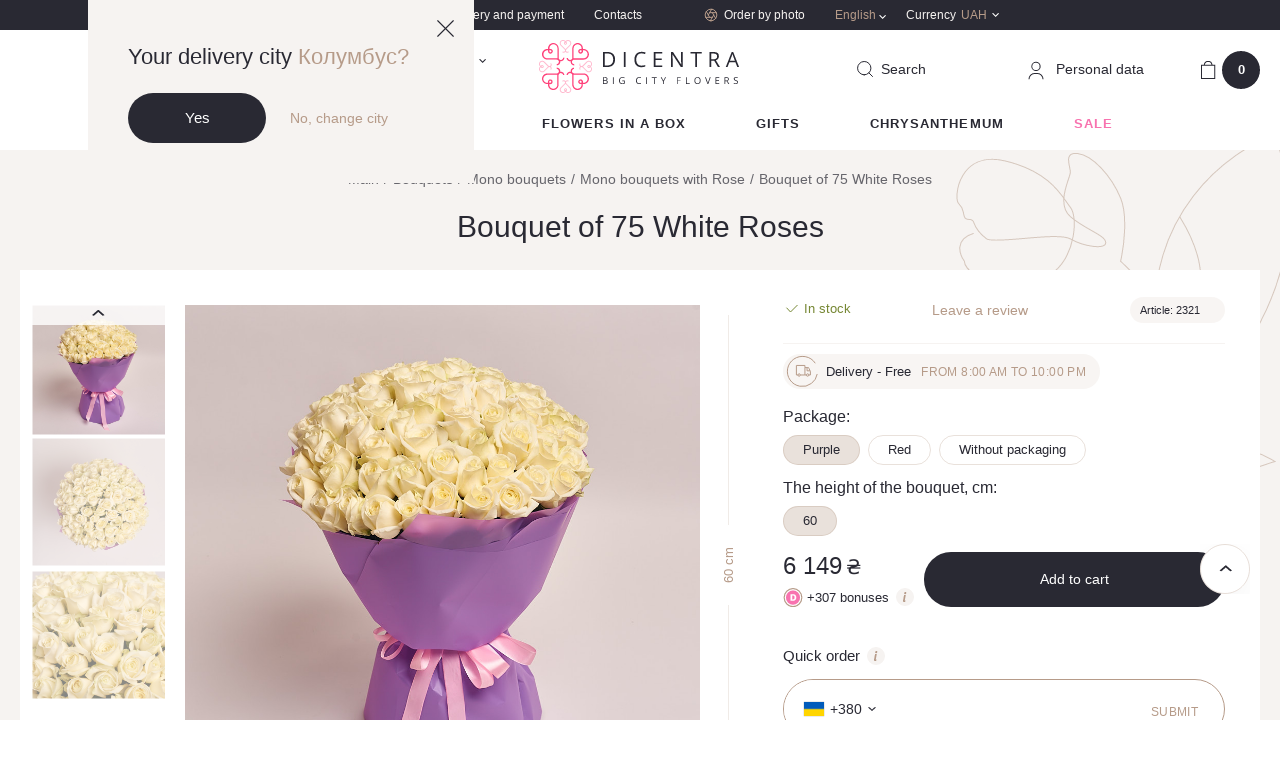

--- FILE ---
content_type: text/html; charset=UTF-8
request_url: https://dicentra.ua/en/75-belyh-roz
body_size: 37781
content:
<!DOCTYPE html>
<html lang="en" data-id="2060">
  <head>
    <base href="https://dicentra.ua/en/">
    <meta x name="robots" content="index,follow">
    <meta charset="utf-8">
    <meta name="viewport" content="width=device-width,initial-scale=1, shrink-to-fit=no, maximum-scale=1.0, user-scalable=0" />
    <meta name="format-detection" content="telephone=no" />
    <meta name="ajax-hash" content="098f6bcd4621d373cade4e832627b4f6">
    <link href="/assets/img/favicon.ico" rel="shortcut icon" />
    <link rel="apple-touch-icon" sizes="72x72" href="/assets/img/touchicon-72.png" />
    <link rel="apple-touch-icon" sizes="180x180" href="/assets/img/touchicon-180.png" />

    <link rel="preload" href="/assets/js/libs-min.js" as="script">
            <link rel="preload" href="/assets/js/vendor/magic360/magic360.js" as="script">
        <link rel="preload" href="/assets/js/vendor/magiczoomplus/magiczoomplus.js" as="script">
        <link rel="preload" href="/assets/js/vendor/countdown/jquery.countdown.js" as="script">
            <link rel="preload" href="/assets/js/main.js?v=8e86d62fc231" as="script">
    <link rel="preload" href="/assets/js/dev.js?v=8e86d62fc231" as="script">

    <link href="https://maps.googleapis.com" rel="preconnect">
    <link href="https://www.googletagmanager.com" rel="preconnect">
    <link href="https://www.google-analytics.com" rel="preconnect">
    <link href="https://css.zohocdn.com" rel="preconnect">
    <link href="https://www.w3.org" rel="preconnect">
    <link href="https://salesiq.zoho.com" rel="preconnect">

        
                <title>Bouquet of 75 White Roses - order flowers online | Dicentra </title>
    
            <meta name="description" content='Flowers Online Store Dicentra ✿ Buy a Bouquet of 75 White Roses ❱❱ 24/7 delivery of bouquets in Kiev ✔ No days off ❤ Love is near ❤'>
    
    
      <link href="/assets/css/main.css?v=8e86d62fc231" rel="stylesheet" />

      
                <link rel="alternate" href="https://dicentra.ua/ru/75-belyh-roz" hreflang="ru-UA">
                      <link rel="alternate" href="https://dicentra.ua/75-belyh-roz" hreflang="uk-UA">
                      <link rel="alternate" href="https://dicentra.ua/en/75-belyh-roz" hreflang="en-GB">
      
    
    

  <script type="text/javascript">miniShop2Config = {"cssUrl":"\/assets\/components\/minishop2\/css\/web\/","jsUrl":"\/assets\/components\/minishop2\/js\/web\/","actionUrl":"\/assets\/components\/minishop2\/action.php","ctx":"en","close_all_message":"close all","price_format":[0,"."," "],"price_format_no_zeros":false,"weight_format":[3,"."," "],"weight_format_no_zeros":true};</script>
<script type="text/javascript">OfficeConfig={"cssUrl":"\/assets\/components\/office\/css\/","jsUrl":"\/assets\/components\/office\/js\/","actionUrl":"\/assets\/components\/office\/action.php","close_all_message":"close all","pageId":2060,"csrf":"9a2b7a94e9a1925a997f1ad10be7ea84"};</script>
<script type="text/javascript">msProductModInfo = {"1407":{"id":1407,"height":"60","width":50,"diameter":"","main":true,"has_sale":false,"checked":true,"region_data":{"id":2835,"product_id":2060,"area_id":1,"zoho_id":"","amount":199,"price":6079,"old_price":0,"price_after_sale":0,"old_price_after_sale":0,"supply_id":null,"modification_id":1407,"end_sale_date":null,"featured":true,"sale_amount":null,"cashback":304,"availability_status":1,"sale_packs":[],"status_body":"<div class=\"in-stock\">\n    <div class=\"in-stock__icon\">\n        <i class=\"icon-checked-green\"><\/i>\n    <\/div>\n    <div class=\"in-stock__text\">In stock<\/div>\n<\/div>","price_body":"<div class=\"product-card__price price\">\n    <div class=\"price-old js_old_price\"  style=\"display: none\" >\n        0    <\/div>\n\n    <span class=\"price-new \">\n        <div class=\"js_new_price\">\n            6 149        <\/div>\n        <span class=\"price-currency\"> \u20b4 <\/span>\n    <\/span>\n<\/div>\n    <div class=\"bonus-label\">\n    <div class=\"bonus-label__icon\">\n        <img src=\"\/assets\/img\/icons\/bonus-icon.svg\" alt=\"\">\n    <\/div>\n    <div class=\"bonus-label__text js_cashback\">+<span>307<\/span> bonuses    <\/div>\n    <div class=\"bonus-label__info dropdown-toggle hovered\">\n        <span class=\"ic-info__holder\">\n            <i class=\"icon ic-info\"><\/i>\n        <\/span>\n        <div class=\"hovered__content middle bg-beige\">\n            <span>1 bonus = 1 \u20b4<\/span>\n        <\/div>\n    <\/div>\n<\/div>","price_body_mob":"<div class=\"product-card__price price\">\n    <div class=\"price-old js_old_price\"  style=\"display: none\" >\n        0    <\/div>\n\n    <span class=\"price-new \">\n        <div class=\"js_new_price\">\n            6 149        <\/div>\n        <span class=\"price-currency\"> \u20b4 <\/span>\n    <\/span>\n<\/div>\n"},"prices":{"5":{"price":"6 149","old_price":"0","cashback":307},"9":{"price":"6 149","old_price":"0","cashback":307},"3":{"price":"6 079","old_price":"0","cashback":304}},"percent":0}};</script>
<script type="text/javascript">msGalleryInfo = {"5":{"main":"\n\n\n    <div id=\"zoom-box\" style=\"display: block;\">\n        <a id=\"zoom\" class=\"MagicZoom\"\n           href=\"\/assets\/images\/products\/2060\/fer-2658.jpg?scale.height=300\">\n            <img\n                src = \"\/assets\/images\/products\/2060\/fer-2658.jpg?scale.height=300\"\n                alt = \"Product image , vendor code: \"\n                title = \", vendor code: \"\n                fetchpriority=\"high\"\n            \/>\n        <\/a>\n    <\/div>\n","left":"\n\n\n<div class=\"swiper-wrapper\">\n                        <div class=\"product-card__img swiper-slide\">\n                <a\n                    class=\"item-thumbnail\"\n                    onclick=\"return switchZoom360Example(this);\"\n                    ontouchstart=\"return switchZoom360Example(this);\"\n                    data-zoom-id=\"zoom\"\n                    href=\"\/assets\/images\/products\/2060\/fer-2658.jpg\"\n                    data-image=\"\/assets\/images\/products\/2060\/fer-2658.jpg?scale.height=300\"\n                >\n                    <img\n                        src = \"\/assets\/images\/products\/2060\/fer-2658.jpg?scale.height=142\"\n                        alt = \"Product image , vendor code: \"\n                        title = \", vendor code: \"\n                        fetchpriority=\"high\"\n                    >\n                <\/a>\n            <\/div>\n\n                    <div class=\"product-card__img swiper-slide\">\n                <a\n                    class=\"item-thumbnail\"\n                    onclick=\"return switchZoom360Example(this);\"\n                    ontouchstart=\"return switchZoom360Example(this);\"\n                    data-zoom-id=\"zoom\"\n                    href=\"\/assets\/images\/products\/2060\/fer-2663.jpg\"\n                    data-image=\"\/assets\/images\/products\/2060\/fer-2663.jpg?scale.height=300\"\n                >\n                    <img\n                        src = \"\/assets\/images\/products\/2060\/fer-2663.jpg?scale.height=142\"\n                        alt = \"Product image , vendor code: \"\n                        title = \", vendor code: \"\n                        fetchpriority=\"high\"\n                    >\n                <\/a>\n            <\/div>\n\n                    <div class=\"product-card__img swiper-slide\">\n                <a\n                    class=\"item-thumbnail\"\n                    onclick=\"return switchZoom360Example(this);\"\n                    ontouchstart=\"return switchZoom360Example(this);\"\n                    data-zoom-id=\"zoom\"\n                    href=\"\/assets\/images\/products\/2060\/fer-2664.jpg\"\n                    data-image=\"\/assets\/images\/products\/2060\/fer-2664.jpg?scale.height=300\"\n                >\n                    <img\n                        src = \"\/assets\/images\/products\/2060\/fer-2664.jpg?scale.height=142\"\n                        alt = \"Product image , vendor code: \"\n                        title = \", vendor code: \"\n                        fetchpriority=\"high\"\n                    >\n                <\/a>\n            <\/div>\n\n            <\/div>\n<div class=\"swiper-btn-prev swiper-btn-sm\"><i class=\"ic-arrow\"><\/i><\/div>\n<div class=\"swiper-btn-next swiper-btn-sm\"><i class=\"ic-arrow\"><\/i><\/div>","basket":"    \n        <img src=\"\/assets\/images\/products\/2060\/fer-2658.jpg\" alt=\"Product\" \/>\n\n    \n        <img src=\"\/assets\/images\/products\/2060\/fer-2663.jpg\" alt=\"Product\" \/>\n\n    \n        <img src=\"\/assets\/images\/products\/2060\/fer-2664.jpg\" alt=\"Product\" \/>\n\n    ","thumb":"","pack_for_url":"purple"},"9":{"main":"\n\n\n    <div id=\"zoom-box\" style=\"display: block;\">\n        <a id=\"zoom\" class=\"MagicZoom\"\n           href=\"\/assets\/images\/products\/2060\/fer-2718.jpg?scale.height=300\">\n            <img\n                src = \"\/assets\/images\/products\/2060\/fer-2718.jpg?scale.height=300\"\n                alt = \"Product image , vendor code: \"\n                title = \", vendor code: \"\n                fetchpriority=\"high\"\n            \/>\n        <\/a>\n    <\/div>\n","left":"\n\n\n<div class=\"swiper-wrapper\">\n                        <div class=\"product-card__img swiper-slide\">\n                <a\n                    class=\"item-thumbnail\"\n                    onclick=\"return switchZoom360Example(this);\"\n                    ontouchstart=\"return switchZoom360Example(this);\"\n                    data-zoom-id=\"zoom\"\n                    href=\"\/assets\/images\/products\/2060\/fer-2718.jpg\"\n                    data-image=\"\/assets\/images\/products\/2060\/fer-2718.jpg?scale.height=300\"\n                >\n                    <img\n                        src = \"\/assets\/images\/products\/2060\/fer-2718.jpg?scale.height=142\"\n                        alt = \"Product image , vendor code: \"\n                        title = \", vendor code: \"\n                        fetchpriority=\"high\"\n                    >\n                <\/a>\n            <\/div>\n\n                    <div class=\"product-card__img swiper-slide\">\n                <a\n                    class=\"item-thumbnail\"\n                    onclick=\"return switchZoom360Example(this);\"\n                    ontouchstart=\"return switchZoom360Example(this);\"\n                    data-zoom-id=\"zoom\"\n                    href=\"\/assets\/images\/products\/2060\/fer-2719.jpg\"\n                    data-image=\"\/assets\/images\/products\/2060\/fer-2719.jpg?scale.height=300\"\n                >\n                    <img\n                        src = \"\/assets\/images\/products\/2060\/fer-2719.jpg?scale.height=142\"\n                        alt = \"Product image , vendor code: \"\n                        title = \", vendor code: \"\n                        fetchpriority=\"high\"\n                    >\n                <\/a>\n            <\/div>\n\n                    <div class=\"product-card__img swiper-slide\">\n                <a\n                    class=\"item-thumbnail\"\n                    onclick=\"return switchZoom360Example(this);\"\n                    ontouchstart=\"return switchZoom360Example(this);\"\n                    data-zoom-id=\"zoom\"\n                    href=\"\/assets\/images\/products\/2060\/fer-2722.jpg\"\n                    data-image=\"\/assets\/images\/products\/2060\/fer-2722.jpg?scale.height=300\"\n                >\n                    <img\n                        src = \"\/assets\/images\/products\/2060\/fer-2722.jpg?scale.height=142\"\n                        alt = \"Product image , vendor code: \"\n                        title = \", vendor code: \"\n                        fetchpriority=\"high\"\n                    >\n                <\/a>\n            <\/div>\n\n            <\/div>\n<div class=\"swiper-btn-prev swiper-btn-sm\"><i class=\"ic-arrow\"><\/i><\/div>\n<div class=\"swiper-btn-next swiper-btn-sm\"><i class=\"ic-arrow\"><\/i><\/div>","basket":"    \n        <img src=\"\/assets\/images\/products\/2060\/fer-2718.jpg\" alt=\"Product\" \/>\n\n    \n        <img src=\"\/assets\/images\/products\/2060\/fer-2719.jpg\" alt=\"Product\" \/>\n\n    \n        <img src=\"\/assets\/images\/products\/2060\/fer-2722.jpg\" alt=\"Product\" \/>\n\n    ","thumb":"","pack_for_url":"red"},"3":{"main":"\n\n\n    <div id=\"zoom-box\" style=\"display: block;\">\n        <a id=\"zoom\" class=\"MagicZoom\"\n           href=\"\/assets\/images\/products\/2060\/fer-2604.jpg?scale.height=300\">\n            <img\n                src = \"\/assets\/images\/products\/2060\/fer-2604.jpg?scale.height=300\"\n                alt = \"Product image , vendor code: \"\n                title = \", vendor code: \"\n                fetchpriority=\"high\"\n            \/>\n        <\/a>\n    <\/div>\n","left":"\n\n\n<div class=\"swiper-wrapper\">\n                        <div class=\"product-card__img swiper-slide\">\n                <a\n                    class=\"item-thumbnail\"\n                    onclick=\"return switchZoom360Example(this);\"\n                    ontouchstart=\"return switchZoom360Example(this);\"\n                    data-zoom-id=\"zoom\"\n                    href=\"\/assets\/images\/products\/2060\/fer-2604.jpg\"\n                    data-image=\"\/assets\/images\/products\/2060\/fer-2604.jpg?scale.height=300\"\n                >\n                    <img\n                        src = \"\/assets\/images\/products\/2060\/fer-2604.jpg?scale.height=142\"\n                        alt = \"Product image , vendor code: \"\n                        title = \", vendor code: \"\n                        fetchpriority=\"high\"\n                    >\n                <\/a>\n            <\/div>\n\n                    <div class=\"product-card__img swiper-slide\">\n                <a\n                    class=\"item-thumbnail\"\n                    onclick=\"return switchZoom360Example(this);\"\n                    ontouchstart=\"return switchZoom360Example(this);\"\n                    data-zoom-id=\"zoom\"\n                    href=\"\/assets\/images\/products\/2060\/fer-2606.jpg\"\n                    data-image=\"\/assets\/images\/products\/2060\/fer-2606.jpg?scale.height=300\"\n                >\n                    <img\n                        src = \"\/assets\/images\/products\/2060\/fer-2606.jpg?scale.height=142\"\n                        alt = \"Product image , vendor code: \"\n                        title = \", vendor code: \"\n                        fetchpriority=\"high\"\n                    >\n                <\/a>\n            <\/div>\n\n                    <div class=\"product-card__img swiper-slide\">\n                <a\n                    class=\"item-thumbnail\"\n                    onclick=\"return switchZoom360Example(this);\"\n                    ontouchstart=\"return switchZoom360Example(this);\"\n                    data-zoom-id=\"zoom\"\n                    href=\"\/assets\/images\/products\/2060\/fer-2608.jpg\"\n                    data-image=\"\/assets\/images\/products\/2060\/fer-2608.jpg?scale.height=300\"\n                >\n                    <img\n                        src = \"\/assets\/images\/products\/2060\/fer-2608.jpg?scale.height=142\"\n                        alt = \"Product image , vendor code: \"\n                        title = \", vendor code: \"\n                        fetchpriority=\"high\"\n                    >\n                <\/a>\n            <\/div>\n\n            <\/div>\n<div class=\"swiper-btn-prev swiper-btn-sm\"><i class=\"ic-arrow\"><\/i><\/div>\n<div class=\"swiper-btn-next swiper-btn-sm\"><i class=\"ic-arrow\"><\/i><\/div>","basket":"    \n        <img src=\"\/assets\/images\/products\/2060\/fer-2604.jpg\" alt=\"Product\" \/>\n\n    \n        <img src=\"\/assets\/images\/products\/2060\/fer-2606.jpg\" alt=\"Product\" \/>\n\n    \n        <img src=\"\/assets\/images\/products\/2060\/fer-2608.jpg\" alt=\"Product\" \/>\n\n    ","thumb":"","pack_for_url":"without-packaging"}};</script>
<link rel="canonical" href="https://dicentra.ua/en/75-belyh-roz" />
<script> var msMultiCurrencyConfig = {"actionUrl":"\/assets\/components\/msmulticurrency\/action.php","cartUserCurrency":"0","setId":"1","userCurrencyId":"2","baseCurrencyId":"2","course":"1.00000000","mode":"normal","symbol":"right"};</script>

        <script>
        dataLayer = [{
          "ecommerce": {"currencyCode":"UAH","detail":{"actionField":{"list":"Bouquets\/Mono bouquets\/Mono bouquets with Rose\/Bouquet of 75 White Roses "},"products":[{"name":"Bouquet of 75 White Roses ","id":"2321","price":"6149","category":"Bouquets\/Mono bouquets\/Mono bouquets with Rose\/Bouquet of 75 White Roses "}]}}
        }];
        </script>
    

<!-- Google Tag Manager -->
<script>(function(w,d,s,l,i){w[l]=w[l]||[];w[l].push({'gtm.start':
new Date().getTime(),event:'gtm.js'});var f=d.getElementsByTagName(s)[0],
j=d.createElement(s),dl=l!='dataLayer'?'&l='+l:'';j.async=true;j.src=
'https://www.googletagmanager.com/gtm.js?id='+i+dl;f.parentNode.insertBefore(j,f);
})(window,document,'script','dataLayer','GTM-M494FF7');</script>
<!-- End Google Tag Manager -->

</head>


                        


  <body class=" ">
    <header class="header  h-b">

        <div class="geo-block opened">
            <a href="" class="geo-close js-close-geo">
                <svg width="17" height="17" viewBox="0 0 17 17" fill="none" xmlns="http://www.w3.org/2000/svg">
                    <path d="M0 16.1053L16.1053 0L17 0.894737L0.894737 17L0 16.1053Z" fill="#292933"/>
                    <path d="M16.1053 17L0 0.894737L0.894737 0L17 16.1053L16.1053 17Z" fill="#292933"/>
                </svg>
            </a>
            <div class="geo-info">
                <div class="geo-title">Your delivery city                     <span>Колумбус?</span>
                </div>
                <div class="geo-btns">
                    <a href="" class="btn btn_black js_confirm_city">Yes</a>
                    <a href="" class="link geo-link js-modal-center" data-openmodal="/assets/components/ajaxfrontend/action.php?modal=city&context=en">No, change city</a>
                </div>
            </div>
        </div>

              <div class="header-top hide-mob">
        <div class="container">
          <div class="header-top__holder">













            <div class="header-top__city">
              <div class="header-top__city-holder js-modal-center" data-openmodal="/assets/components/ajaxfrontend/action.php?modal=city&context=en">
                <i class="icon ic-city"></i>
                <span class="header-top__city-text">
                    Kyiv                                                                                </span>
              </div>
            </div>

            <div class="header-top__nav">
                                                    <ul class="header-top__nav-items">
                                                                                <li class="header-top__nav-item">
                                <a href="https://dicentra.ua/en/about" class="header-top__nav-link">
                                    About us                                </a>
                            </li>
                                                                                <li class="header-top__nav-item">
                                <a href="https://dicentra.ua/en/delivery" class="header-top__nav-link">
                                    Delivery and payment                                </a>
                            </li>
                                                                                <li class="header-top__nav-item">
                                <a href="https://dicentra.ua/en/kontaktyi" class="header-top__nav-link">
                                    Contacts                                </a>
                            </li>
                                            </ul>
                            </div>
            <div class="header-top__order">
              <a href="zakaz-po-foto" class="header-top__order-link">
                <i class="icon ic-aperture"></i>
                <span class="header-top__order-text">Order by photo</span>
              </a>
            </div>
            <div class="header-top__lang hovered header-top__currency">
              <div class="lang__item hovered__link">
                                <span class="lang link_gold">English</span>
                <i class="icon ic-arrow-white"></i>
              </div>
              <div class="hovered__content bg-beige lang__container">
                <ul class="lang__list">
                    
    
            
        <li class="lang__item">
            <a href="https://dicentra.ua/75-belyh-roz" class="lang" data-currency=2 >
                Ukrainian
            </a>
        </li>

    


    
            
        <li class="lang__item">
            <a href="https://dicentra.ua/ru/75-belyh-roz" class="lang" data-currency=2 >
                Russian
            </a>
        </li>

    


    <li class="lang__item active"><span class="lang">English</span></li>
                </ul>
              </div>
            </div>
                  <div class="header-top__currency hovered">
        <div class="header-top__currency-holder hovered__link">
            <span class="header-top__currency-name">Currency</span>
            <span class="header-top__currency-code">UAH</span>
            <i class="icon ic-arrow-white"></i>
        </div>
        <div class="hovered__content bg-beige currency__container">
            <ul class="currency__list">
                                    <li class="currency__item msmc-dropdown-item " data-id="5">
                                                <span>USD / Dollar</span>
                    </li>
                                    <li class="currency__item msmc-dropdown-item " data-id="6">
                                                <span>EUR / Euro</span>
                    </li>
                                    <li class="currency__item msmc-dropdown-item  active " data-id="2">
                                                <span>UAH / Hryvnia</span>
                    </li>
                            </ul>
        </div>
    </div>




          </div>
        </div>
      </div>

      <div class="header-middle">
        <div class="container">
          <div class="header-middle__holder">
            <div class="burger-menu">
              <div class="burger-menu__holder">
                <span></span>
                <span></span>
                <span></span>
              </div>
            </div>

            <div class="header-middle__col-2 hide-mob">
              
            </div>

            <div class="header-middle__col-2 hide-mob">
              <div class="header-middle__phone dropdown phone__dropdown">
                  <div class="phone__holder dropdown-toggle" data-toggle="dropdown">
    <i class="ic-phone"></i>
    <span class="phone binct-phone-number-1">+38 (098) 997 19 91</span>
    <i class="ic-arrow-black"></i>
</div>
<div class="dropdown-content bg-beige">
    <div class="phone-dropdown__content">
        <span class="dropdown-close"><i class="ic-close"></i></span>
        <span class="phone-dropdown__title">Call us or message us</span>
        <span class="phone-dropdown__scedule">Seven days a week from 8:00 to 22:00</span>

        <ul class="delivery-social-list">
            <li class="delivery-social-item">
                <a href="https://t.me/Dicentraflowers_bot" class="delivery-social-link social-telegram" target="_blank"></a>
            </li>
            <li class="delivery-social-item">
                <a href="viber://pa?chatURI=dicentra&context=u765105459-1614606621vid4215db03-589d-4bac-918a-876ba91be7c7" class="delivery-social-link social-viber"></a>
            </li>
            <li class="delivery-social-item">
                <a href="https://www.facebook.com/DicentraFlowers/" target="_blank" class="delivery-social-link social-facebook"></a>
            </li>
            <li class="delivery-social-item">
                <a href="whatsapp://send?phone=+380989971991" class="delivery-social-link social-whatsapp"></a>
            </li>
        </ul>

        <div class="phone-dropdown__item">
            <div class="phone-dropdown__country">
                <span>Ukraine</span>
            </div>
            <div class=" phone-dropdown__holder">
                <i class="ic-kyivstar"></i>
                <a
                        class="binct-phone-number-1 phone-dropdown__link link_black"
                        href="tel:+38 (098) 997 19 91"
                >
                    +38 (098) 997 19 91                </a>











            </div>
            <div class="phone-dropdown__holder">
                <i class="ic-life"></i>
                <a
                        class="binct-phone-number-2 phone-dropdown__link link_black"
                        href="tel:+38 (073) 997 19 91"
                >
                    +38 (073) 997 19 91                </a>
            </div>
        </div>

        

        <div class="phone-dropdown__item">
            <div class="phone-dropdown__country">
                <span>International</span>
            </div>
            <div class="phone-dropdown__holder">
                <a
                        class="phone-dropdown__link link_black"
                        href="tel:+44-2080681851"
                >
                    +44-2080681851                </a>
            </div>
        </div>
    </div>
</div>

<a
        href="#"
        class="callback-link link_gold"
        data-openmodal="/assets/components/ajaxfrontend/action.php?modal=callback&context=en"
>
    Back call</a>              </div>
            </div>
            <div class="header-middle__col-2 col__logo">
              <div class="header-middle__logo">
                                      <a data-start="https://dicentra.ua/en/" href="https://dicentra.ua/en/" class="js_logo">
                            <svg width="203" viewBox="0 0 203 53" fill="none" xmlns="http://www.w3.org/2000/svg">
        <g clip-path="url(#clip0_12108_63032)">
            <g opacity="0.6">
                <path opacity="0.6" d="M20.6926 3.25588C20.6836 4.08475 20.9919 4.88567 21.5545 5.4945L21.7576 5.69767L24.3445 8.29214L25.6064 9.56414L25.6569 9.61462C25.8687 9.85111 25.9781 10.162 25.961 10.479C25.9624 10.6456 25.9307 10.8108 25.8679 10.965C25.8051 11.1193 25.7123 11.2596 25.595 11.3779C25.4777 11.4961 25.3381 11.59 25.1844 11.654C25.0306 11.7181 24.8657 11.751 24.6991 11.751C24.3854 11.7506 24.0813 11.6428 23.8372 11.4456L23.1785 12.1069C23.5926 12.492 24.1349 12.7097 24.7004 12.7176C25.0418 12.7137 25.3781 12.6341 25.6851 12.4847C25.9921 12.3352 26.2622 12.1196 26.4759 11.8532C26.6702 12.1045 26.9159 12.3113 27.1967 12.4598C27.4774 12.6083 27.7867 12.6951 28.1037 12.7143C28.4207 12.7335 28.7382 12.6848 29.0348 12.5713C29.3315 12.4579 29.6005 12.2823 29.8237 12.0564L29.165 11.3952C29.0457 11.5143 28.9031 11.6074 28.7461 11.6686C28.5891 11.7299 28.4211 11.7579 28.2526 11.751C28.0861 11.751 27.9212 11.7181 27.7674 11.654C27.6136 11.59 27.4741 11.4961 27.3568 11.3779C27.2394 11.2596 27.1467 11.1193 27.0839 10.965C27.0211 10.8108 26.9894 10.6456 26.9907 10.479C27 10.1419 27.1252 9.81835 27.3453 9.56288L28.6072 8.29088L31.2446 5.64088L31.3456 5.53867C31.9318 4.92072 32.2583 4.10132 32.2579 3.24957C32.2591 2.82263 32.1759 2.39967 32.0131 2.00499C31.8503 1.61031 31.6111 1.2517 31.3092 0.949745C31.0074 0.647795 30.6489 0.408463 30.2543 0.245504C29.8597 0.0825443 29.4367 -0.000831301 29.0098 0.000167811C28.5342 -0.00473698 28.0637 0.0979346 27.6335 0.300504C27.2032 0.503074 26.8243 0.8003 26.5251 1.16995C26.2086 0.807327 25.819 0.515666 25.3819 0.314075C24.9448 0.112485 24.47 0.00551334 23.9887 0.000167811C23.1202 -0.00386598 22.2856 0.336566 21.6678 0.946847C21.0499 1.55713 20.6992 2.38747 20.6926 3.25588ZM26.7283 3.76064C26.6526 3.80643 26.5633 3.82429 26.4759 3.81112C26.3887 3.8189 26.301 3.80138 26.2235 3.76064C26.1391 3.71511 26.0672 3.64951 26.0142 3.56962C25.9612 3.48973 25.9286 3.39802 25.9194 3.30257C25.9176 3.23574 25.9303 3.16931 25.9566 3.10787C25.983 3.04643 26.0224 2.99144 26.0721 2.94672L26.1226 2.89624L26.2235 2.79402L26.4759 2.54164L26.7283 2.79402L26.7787 2.8445L26.9314 2.99719C26.9875 3.09013 27.022 3.1945 27.0324 3.30257C27.0276 3.39972 26.9969 3.49381 26.9434 3.57504C26.8899 3.65627 26.8156 3.72167 26.7283 3.76443V3.76064ZM21.6567 3.25588C21.6555 2.94896 21.715 2.64482 21.8317 2.36094C21.9484 2.07706 22.12 1.81902 22.3366 1.60164C22.5533 1.38426 22.8108 1.21181 23.0943 1.09421C23.3778 0.976597 23.6817 0.916142 23.9887 0.916311C24.6178 0.926518 25.2182 1.18187 25.662 1.62802L25.8146 1.78072L25.4601 2.13657L25.4096 2.18705C25.278 2.32131 25.1743 2.48033 25.1046 2.65491C25.0348 2.82949 25.0004 3.01617 25.0032 3.20414C25.0056 3.41688 25.0579 3.62609 25.1559 3.81491C25.3092 4.1344 25.5573 4.39881 25.8664 4.57205C25.9169 4.62252 26.0191 4.62252 26.0696 4.67426C26.2007 4.71604 26.3385 4.73316 26.4759 4.72474C26.6134 4.73655 26.7518 4.71935 26.8822 4.67426C26.9588 4.66182 27.0297 4.62614 27.0854 4.57205C27.4051 4.41271 27.6571 4.1441 27.7958 3.81491C27.8939 3.62609 27.9462 3.41688 27.9485 3.20414C27.9491 3.00447 27.9089 2.80679 27.8303 2.62321C27.7517 2.43964 27.6365 2.27404 27.4917 2.13657L27.1283 1.78072L27.3807 1.62802C27.7091 1.30523 28.1258 1.08701 28.5781 1.00091C29.0305 0.914821 29.4982 0.964724 29.9222 1.14432C30.3462 1.32391 30.7075 1.62514 30.9604 2.00996C31.2132 2.39477 31.3464 2.8459 31.3431 3.30636C31.3468 3.60783 31.2905 3.90704 31.1774 4.18652C31.0643 4.466 30.8967 4.72017 30.6843 4.93422L30.432 5.13738L29.7732 5.79862L29.0161 6.55576L26.7787 8.79943L26.5756 9.0026C26.5251 9.05307 26.5251 9.10481 26.4746 9.10481C26.4241 9.05433 26.4241 9.0026 26.3737 8.95212L26.221 8.79943L23.9382 6.51033L22.3154 4.88248C22.1032 4.66859 21.9357 4.41462 21.8226 4.13536C21.7095 3.85611 21.6531 3.55715 21.6567 3.25588Z" fill="#FF417A"/>
            </g>
            <path d="M48.3327 10.5282C47.779 9.97492 47.1095 9.55114 46.3725 9.28735C45.6354 9.02356 44.8491 8.92631 44.07 9.0026H43.9173V8.84991C44.0321 7.75968 43.8053 6.66073 43.2683 5.70501C42.7313 4.74928 41.9106 3.984 40.9197 3.51497C39.9289 3.04594 38.8168 2.89633 37.7372 3.08684C36.6576 3.27734 35.6639 3.79854 34.8934 4.57837C34.4205 5.04427 34.0417 5.59697 33.7779 6.20622C33.5248 6.82256 33.3706 7.47501 33.3211 8.13946V17.9546C33.2834 18.4791 33.048 18.9698 32.6624 19.3275C32.2446 19.743 31.6793 19.9762 31.0901 19.9762C30.5008 19.9762 29.9355 19.743 29.5177 19.3275C29.151 18.9562 28.9191 18.4729 28.859 17.9546H27.5391C27.5842 18.8154 27.9434 19.6298 28.5486 20.2436C28.9385 20.6276 29.4101 20.9186 29.9281 21.0947C30.4462 21.2708 30.9974 21.3276 31.5406 21.2607H31.7033V21.4134C31.6239 21.9578 31.6739 22.5132 31.8493 23.0345C32.0247 23.5559 32.3206 24.0286 32.7129 24.4142C33.3634 25.0603 34.2312 25.4408 35.1471 25.4818V24.1606C34.5931 24.124 34.0709 23.8893 33.6757 23.4994C33.4545 23.2893 33.2776 23.037 33.1556 22.7574C33.0335 22.4778 32.9688 22.1766 32.9653 21.8715C32.9671 21.2792 33.204 20.7119 33.624 20.2941C34.059 19.872 34.6407 19.635 35.2468 19.6329H44.6795C45.3711 19.6328 46.0555 19.4931 46.6917 19.222C47.3279 18.951 47.9028 18.5542 48.3819 18.0555C48.8806 17.5637 49.2764 16.9776 49.5464 16.3314C49.8163 15.6851 49.955 14.9916 49.9543 14.2912C49.9133 12.8761 49.3332 11.53 48.3327 10.5282ZM47.4204 17.1406C46.7007 17.8507 45.7426 18.2677 44.7325 18.3104H34.5881V8.34137C34.5851 7.81321 34.6866 7.28968 34.8867 6.80089C35.0868 6.3121 35.3816 5.8677 35.7541 5.49325C36.121 5.11883 36.5589 4.82138 37.0422 4.61832C37.5255 4.41526 38.0445 4.31067 38.5687 4.31067C39.093 4.31067 39.6119 4.41526 40.0952 4.61832C40.5786 4.82138 41.0165 5.11883 41.3834 5.49325C41.7669 5.88083 42.0679 6.34206 42.2683 6.84912C42.4687 7.35617 42.5643 7.89856 42.5494 8.44358V8.94834H41.5853C41.2809 8.95218 40.9804 9.01716 40.7017 9.13942C40.4229 9.26168 40.1715 9.43874 39.9625 9.66006C39.7315 9.89754 39.5429 10.1728 39.4048 10.474C39.2019 11.015 39.2019 11.6113 39.4048 12.1523L39.5574 12.4577C39.6634 12.6638 39.8005 12.8523 39.9638 13.0167C40.1105 13.1632 40.2812 13.2836 40.4685 13.3726H40.519L40.8231 13.5253C41.3449 13.7287 41.9241 13.7287 42.4459 13.5253C42.75 13.4183 43.027 13.246 43.2573 13.0205C43.4834 12.8036 43.663 12.5429 43.7852 12.2544C43.9073 11.9659 43.9694 11.6555 43.9678 11.3422V10.32L44.1205 10.2696H44.6253C45.1526 10.2668 45.6752 10.3687 46.1629 10.5695C46.6505 10.7704 47.0934 11.066 47.4658 11.4393C48.2048 12.2071 48.6138 13.2337 48.6053 14.2992C48.5968 15.3648 48.1715 16.3847 47.4204 17.1406ZM42.6024 10.2746V11.4444C42.555 11.6806 42.4298 11.8941 42.2468 12.0507C42.0638 12.2074 41.8336 12.2983 41.5929 12.3088C41.4889 12.317 41.3845 12.2996 41.2888 12.2583C41.136 12.2053 40.9973 12.1183 40.8831 12.0037C40.769 11.8891 40.6825 11.7501 40.6301 11.5971C40.5805 11.4202 40.5777 11.2335 40.622 11.0552C40.6662 10.8769 40.756 10.7132 40.8824 10.58C41.0565 10.4 41.2913 10.2912 41.5412 10.2746H42.6062H42.6024Z" fill="#FF417A"/>
            <g opacity="0.6">
                <path opacity="0.6" d="M49.7518 20.7521C48.9248 20.7438 48.1262 21.0532 47.5207 21.6165L47.3176 21.8197L44.7357 24.4116L43.4738 25.6836L43.4233 25.7341C43.3069 25.8393 43.1708 25.9204 43.0229 25.9728C42.8749 26.0252 42.7181 26.0479 42.5614 26.0395C42.3949 26.0395 42.2299 26.0065 42.0762 25.9425C41.9224 25.8784 41.7829 25.7846 41.6656 25.6663C41.5482 25.5481 41.4555 25.4078 41.3927 25.2535C41.3299 25.0992 41.2982 24.9341 41.2995 24.7675C41.2945 24.4572 41.3936 24.1542 41.5809 23.9069L40.9222 23.2456C40.5383 23.6618 40.3216 24.2051 40.314 24.7713C40.3177 25.1132 40.3968 25.4501 40.5458 25.7579C40.6948 26.0657 40.91 26.3368 41.1759 26.5518C40.9253 26.7476 40.7192 26.9944 40.5712 27.2758C40.4232 27.5573 40.3368 27.867 40.3176 28.1844C40.2984 28.5018 40.3468 28.8196 40.4598 29.1169C40.5727 29.4141 40.7476 29.6839 40.9727 29.9085L41.6314 29.2473C41.5124 29.1272 41.4195 28.9838 41.3585 28.8262C41.2975 28.6685 41.2697 28.5 41.2768 28.3311C41.2755 28.1646 41.3071 27.9994 41.37 27.8451C41.4328 27.6908 41.5255 27.5505 41.6428 27.4323C41.7602 27.314 41.8997 27.2202 42.0535 27.1561C42.2072 27.0921 42.3722 27.0591 42.5387 27.0591C42.8748 27.0689 43.1972 27.1946 43.4511 27.415L44.713 28.687L47.3504 31.337L47.4513 31.4392C48.066 32.027 48.8836 32.3552 49.7341 32.3553C50.1614 32.356 50.5845 32.2722 50.9793 32.1087C51.374 31.9452 51.7325 31.7052 52.0342 31.4026C52.3358 31.1 52.5747 30.7408 52.7369 30.3455C52.8992 29.9503 52.9817 29.5269 52.9797 29.0996C52.9851 28.6233 52.8831 28.1519 52.6812 27.7204C52.4794 27.2889 52.1829 26.9085 51.8137 26.6074C52.1746 26.2991 52.4653 25.9172 52.6664 25.4874C52.8675 25.0575 52.9743 24.5896 52.9797 24.1151C53.0014 23.6791 52.9338 23.2433 52.781 22.8344C52.6282 22.4256 52.3935 22.0522 52.0912 21.7373C51.7889 21.4224 51.4255 21.1726 51.0232 21.0031C50.6209 20.8337 50.1883 20.7483 49.7518 20.7521ZM49.295 26.7537C49.2492 26.6781 49.2313 26.5888 49.2445 26.5014C49.2369 26.4141 49.2544 26.3266 49.295 26.249C49.3401 26.1644 49.4055 26.0924 49.4851 26.0391C49.5648 25.9858 49.6564 25.953 49.7518 25.9436C49.8184 25.9418 49.8847 25.9545 49.9459 25.9809C50.0071 26.0072 50.0619 26.0466 50.1064 26.0963L50.1568 26.1468L50.2578 26.249L50.5102 26.5014L50.2578 26.7537L50.2073 26.8559L50.0546 26.9582C49.9622 27.0147 49.8583 27.0496 49.7505 27.0604C49.6528 27.0607 49.5572 27.0317 49.4761 26.977C49.3951 26.9223 49.3324 26.8445 49.2962 26.7537H49.295ZM49.7518 21.667C50.0589 21.6665 50.363 21.7267 50.6467 21.8442C50.9305 21.9617 51.1881 22.1341 51.405 22.3515C51.6218 22.5689 51.7936 22.8271 51.9103 23.1111C52.027 23.3952 52.0864 23.6995 52.085 24.0066C52.0751 24.637 51.8204 25.2389 51.3746 25.6849L51.2219 25.8376L50.8673 25.4817L50.8168 25.4313C50.6837 25.3002 50.526 25.1969 50.3527 25.1271C50.1794 25.0574 49.9941 25.0227 49.8073 25.0249C49.5954 25.0273 49.387 25.0796 49.1991 25.1776C48.8794 25.3312 48.6149 25.5798 48.4419 25.8893C48.3914 25.9398 48.3914 26.042 48.341 26.0925C48.2994 26.2237 48.2823 26.3614 48.2905 26.4988C48.2789 26.6363 48.2961 26.7747 48.341 26.9052C48.3535 26.9815 48.3887 27.0522 48.4419 27.1083C48.6009 27.4286 48.8696 27.6811 49.1991 27.82C49.387 27.9181 49.5954 27.9704 49.8073 27.9727C50.0067 27.9733 50.2041 27.9329 50.3873 27.8542C50.5705 27.7754 50.7356 27.6598 50.8723 27.5147L51.2269 27.1588L51.4301 27.362C51.8513 27.7994 52.0872 28.3826 52.0888 28.9898C52.09 29.2969 52.0305 29.6011 51.9137 29.8851C51.7969 30.169 51.6252 30.4271 51.4084 30.6445C51.1916 30.8619 50.934 31.0343 50.6503 31.1519C50.3667 31.2694 50.0626 31.3297 49.7556 31.3294C49.4546 31.3332 49.1559 31.2766 48.8772 31.1631C48.5985 31.0495 48.3454 30.8812 48.1328 30.6682L47.9296 30.465L47.2709 29.8038L46.5137 29.0466L44.2751 26.8093L44.0719 26.6061C44.0215 26.5556 43.971 26.5556 43.971 26.5039C44.0215 26.4534 44.0719 26.4534 44.1237 26.4017L44.2764 26.249L46.5592 23.9599L48.182 22.332C48.384 22.1195 48.6277 21.9509 48.8978 21.8367C49.1679 21.7225 49.4586 21.6652 49.7518 21.6683V21.667Z" fill="#FF417A"/>
            </g>
            <g opacity="0.6">
                <path opacity="0.6" d="M3.24582 32.3489C4.07408 32.3558 4.8733 32.0441 5.47813 31.4782L5.6813 31.275L8.2682 28.6805L9.53011 27.4085L9.58058 27.3581C9.69705 27.2529 9.83315 27.1718 9.98106 27.1194C10.129 27.067 10.2858 27.0443 10.4425 27.0527C10.609 27.0527 10.774 27.0856 10.9277 27.1497C11.0815 27.2137 11.221 27.3076 11.3384 27.4258C11.4557 27.5441 11.5484 27.6844 11.6112 27.8387C11.674 27.9929 11.7057 28.1581 11.7044 28.3247C11.7038 28.6389 11.5965 28.9437 11.4003 29.1891L12.059 29.8503C12.4429 29.4342 12.6596 28.8908 12.6672 28.3247C12.6631 27.9858 12.5848 27.6519 12.4378 27.3465C12.2909 27.041 12.0789 26.7715 11.8167 26.5567C12.0673 26.361 12.2734 26.1142 12.4213 25.8328C12.5693 25.5513 12.6558 25.2416 12.675 24.9242C12.6942 24.6068 12.6457 24.289 12.5328 23.9917C12.4198 23.6945 12.245 23.4246 12.0198 23.2001L11.3573 23.855C11.4763 23.9751 11.5692 24.1184 11.6303 24.2761C11.6913 24.4337 11.7191 24.6023 11.7119 24.7711C11.7133 24.9377 11.6816 25.1029 11.6188 25.2572C11.556 25.4114 11.4632 25.5517 11.3459 25.67C11.2286 25.7882 11.0891 25.8821 10.9353 25.9461C10.7815 26.0102 10.6166 26.0432 10.45 26.0431C10.114 26.0334 9.7916 25.9077 9.53768 25.6873L8.27577 24.4153L5.63839 21.7653L5.53744 21.6631C4.9198 21.075 4.09866 20.7485 3.24582 20.752C2.81856 20.7513 2.39539 20.8351 2.00065 20.9986C1.60591 21.1621 1.2474 21.4021 0.945754 21.7047C0.644105 22.0073 0.405271 22.3665 0.242996 22.7618C0.0807201 23.157 -0.0017932 23.5804 0.000203865 24.0077C-0.00519828 24.484 0.0968255 24.9555 0.298692 25.3869C0.500558 25.8184 0.797075 26.1988 1.1662 26.5C0.654396 26.9368 0.287281 27.5187 0.113434 28.1688C-0.060413 28.8188 -0.0327989 29.5063 0.192623 30.1403C0.418045 30.7743 0.830649 31.3249 1.37584 31.7193C1.92104 32.1137 2.57312 32.3332 3.24582 32.3489ZM3.75058 26.2917C3.79637 26.3674 3.81423 26.4567 3.80106 26.5441C3.80863 26.6313 3.79112 26.7189 3.75058 26.7965C3.70541 26.881 3.64009 26.9531 3.56041 27.0064C3.48074 27.0597 3.38915 27.0925 3.29378 27.1019C3.22713 27.1037 3.16089 27.091 3.09966 27.0646C3.03842 27.0382 2.98366 26.9989 2.93918 26.9492L2.8887 26.8987L2.78901 26.8091L2.53663 26.5567L2.78901 26.3044L2.83949 26.2539L2.99218 26.1012C3.08456 26.0447 3.18852 26.0097 3.2963 25.999C3.39182 26.0038 3.48438 26.0337 3.5646 26.0858C3.64482 26.1379 3.70986 26.2102 3.75311 26.2955L3.75058 26.2917ZM3.24582 31.3785C2.93906 31.379 2.63522 31.3189 2.35175 31.2016C2.06827 31.0844 1.81075 30.9123 1.59395 30.6953C1.37715 30.4783 1.20536 30.2206 1.08843 29.937C0.971495 29.6534 0.91173 29.3495 0.912561 29.0427C0.922453 28.4122 1.17724 27.8103 1.62301 27.3644L1.7757 27.2117L2.1303 27.5675L2.18078 27.618C2.31385 27.7491 2.47158 27.8525 2.64486 27.9222C2.81814 27.992 3.00353 28.0267 3.1903 28.0243C3.40223 28.022 3.61062 27.9697 3.79854 27.8717C4.11821 27.7181 4.38265 27.4695 4.55568 27.1599C4.60616 27.1095 4.60616 27.0072 4.65663 26.9568C4.69821 26.8256 4.71532 26.6878 4.70711 26.5504C4.71865 26.413 4.70146 26.2746 4.65663 26.1441C4.64408 26.0678 4.60891 25.997 4.55568 25.9409C4.39668 25.6207 4.12801 25.3681 3.79854 25.2292C3.61062 25.1312 3.40223 25.0789 3.1903 25.0765C2.99088 25.076 2.79346 25.1163 2.61027 25.1951C2.42707 25.2739 2.262 25.3894 2.12525 25.5346L1.77066 25.8905L1.56749 25.6873C1.14634 25.2498 0.910358 24.6667 0.908775 24.0594C0.907611 23.7524 0.967122 23.4482 1.08389 23.1642C1.20066 22.8802 1.37238 22.6221 1.58919 22.4047C1.806 22.1873 2.06363 22.0149 2.34728 21.8974C2.63093 21.7799 2.935 21.7195 3.24204 21.7199C3.54299 21.7161 3.84165 21.7726 4.12038 21.8862C4.39911 21.9998 4.65225 22.1681 4.86485 22.3811L5.06801 22.5843L5.72673 23.2455L6.48387 24.0026L8.71492 26.2413L8.91808 26.4444C8.96856 26.4949 9.01904 26.4949 9.01904 26.5466C8.96856 26.5971 8.91809 26.5971 8.86635 26.6489L8.71366 26.8016L6.43592 29.0932L4.81816 30.721C4.61873 30.9374 4.37513 31.1085 4.10386 31.2225C3.83259 31.3366 3.53997 31.3911 3.24582 31.3823V31.3785Z" fill="#FF417A"/>
            </g>
            <g opacity="0.6">
                <path opacity="0.6" d="M32.2562 49.7481C32.2652 48.9193 31.9569 48.1184 31.3943 47.5095L31.2417 47.3064L28.6548 44.7119L27.3928 43.4399L27.3424 43.3894C27.1305 43.1529 27.0212 42.842 27.0383 42.525C27.0369 42.3584 27.0686 42.1933 27.1314 42.039C27.1942 41.8847 27.287 41.7444 27.4043 41.6262C27.5216 41.5079 27.6611 41.4141 27.8149 41.35C27.9687 41.286 28.1336 41.253 28.3002 41.253C28.6139 41.2534 28.918 41.3612 29.162 41.5584L29.8208 40.8972C29.4067 40.512 28.8643 40.2943 28.2989 40.2864C27.9575 40.2903 27.6212 40.3699 27.3141 40.5194C27.0071 40.6688 26.7371 40.8845 26.5234 41.1508C26.3291 40.8996 26.0833 40.6928 25.8026 40.5443C25.5218 40.3958 25.2126 40.309 24.8956 40.2897C24.5785 40.2705 24.2611 40.3192 23.9644 40.4327C23.6678 40.5462 23.3988 40.7217 23.1756 40.9476L23.8343 41.6089C23.9535 41.4898 24.0962 41.3966 24.2532 41.3354C24.4102 41.2742 24.5782 41.2461 24.7466 41.253C24.9132 41.253 25.0781 41.286 25.2319 41.35C25.3857 41.4141 25.5252 41.5079 25.6425 41.6262C25.7598 41.7444 25.8526 41.8847 25.9154 42.039C25.9782 42.1933 26.0099 42.3584 26.0085 42.525C25.9993 42.8621 25.8741 43.1857 25.6539 43.4412L24.3353 44.7132L21.7029 47.3505L21.602 47.4527C21.0157 48.0729 20.6903 48.8947 20.6934 49.7481C20.6914 50.1754 20.7739 50.5988 20.9362 50.9941C21.0985 51.3893 21.3373 51.7486 21.6389 52.0512C21.9406 52.3538 22.2991 52.5937 22.6938 52.7572C23.0886 52.9207 23.5118 53.0045 23.939 53.0039C24.4146 53.0088 24.8851 52.9061 25.3153 52.7035C25.7456 52.501 26.1245 52.2037 26.4237 51.8341C26.73 52.1955 27.1104 52.487 27.539 52.6888C27.9677 52.8906 28.4346 52.9981 28.9084 53.0039C29.3433 53.015 29.7761 52.939 30.1812 52.7805C30.5864 52.622 30.9558 52.3841 31.2677 52.0807C31.5795 51.7774 31.8277 51.4148 31.9974 51.0143C32.1672 50.6137 32.2552 50.1832 32.2562 49.7481ZM26.2205 49.2434C26.2962 49.1976 26.3855 49.1798 26.4729 49.1929C26.5602 49.1851 26.6478 49.2027 26.7253 49.2434C26.8097 49.2889 26.8816 49.3545 26.9346 49.4344C26.9876 49.5143 27.0202 49.606 27.0294 49.7015C27.0312 49.7683 27.0185 49.8347 26.9922 49.8962C26.9658 49.9576 26.9264 50.0126 26.8767 50.0573L26.8263 50.1078L26.7253 50.21L26.4729 50.4624L26.2205 50.21L26.1701 50.1595L26.0186 50.0005C25.9625 49.9076 25.928 49.8032 25.9177 49.6952C25.9695 49.5144 26.0756 49.354 26.2218 49.2358L26.2205 49.2434ZM31.3426 49.7481C31.3438 50.0552 31.2843 50.3594 31.1675 50.6434C31.0507 50.9274 30.879 51.1854 30.6622 51.4028C30.4454 51.6202 30.1878 51.7927 29.9041 51.9102C29.6205 52.0277 29.3164 52.0881 29.0093 52.0877C28.3801 52.0777 27.7797 51.8223 27.3361 51.376L27.1834 51.2233L27.538 50.8675L27.5884 50.817C27.72 50.6827 27.8237 50.5237 27.8934 50.3491C27.9632 50.1745 27.9976 49.9879 27.9948 49.7999C27.9924 49.5872 27.9401 49.3779 27.8421 49.1891C27.6888 48.8696 27.4407 48.6052 27.1316 48.432C27.0812 48.3815 26.9789 48.3815 26.9285 48.3298C26.7973 48.288 26.6595 48.2709 26.5221 48.2793C26.3846 48.2675 26.2462 48.2847 26.1158 48.3298C26.0392 48.3422 25.9683 48.3779 25.9126 48.432C25.5929 48.5913 25.3409 48.8599 25.2022 49.1891C25.1041 49.3779 25.0518 49.5872 25.0495 49.7999C25.0489 49.9996 25.0892 50.1973 25.1677 50.3808C25.2463 50.5644 25.3615 50.73 25.5063 50.8675L25.8609 51.2233L25.6577 51.4265C25.329 51.7467 24.913 51.9627 24.4619 52.0473C24.0108 52.1319 23.5448 52.0814 23.1224 51.9021C22.6999 51.7228 22.3398 51.4228 22.0873 51.0396C21.8347 50.6563 21.701 50.2071 21.7029 49.7481C21.6992 49.4467 21.7555 49.1475 21.8686 48.868C21.9817 48.5885 22.1493 48.3343 22.3616 48.1203L22.5648 47.9171L23.2235 47.2559L23.9807 46.4987L26.2117 44.2601L26.4149 44.057C26.4653 44.0065 26.4654 43.9548 26.5158 43.9548C26.5663 44.0052 26.5663 44.057 26.6168 44.1074L26.7695 44.2601L29.0523 46.5492L30.6751 48.1771C30.8921 48.3762 31.064 48.6193 31.1794 48.8903C31.2947 49.1612 31.3508 49.4537 31.3439 49.7481H31.3426Z" fill="#FF417A"/>
            </g>
            <path d="M24.0898 17.9546C24.0521 18.4792 23.8167 18.9699 23.4311 19.3276C23.2263 19.537 22.9817 19.7034 22.7117 19.8169C22.4417 19.9305 22.1517 19.989 21.8588 19.989C21.5659 19.989 21.2759 19.9305 21.0059 19.8169C20.7359 19.7034 20.4913 19.537 20.2864 19.3276C19.9198 18.9563 19.6879 18.473 19.6277 17.9546V8.13826C19.5699 6.79616 19.0085 5.52512 18.0554 4.57843C17.3101 3.83807 16.3624 3.3347 15.3317 3.13166C14.301 2.92862 13.2332 3.03499 12.2628 3.43737C11.2923 3.83976 10.4626 4.52019 9.87799 5.39304C9.29337 6.26589 8.97998 7.29215 8.97726 8.34269V8.95345H8.77409C8.03653 8.88345 7.29247 8.96801 6.58942 9.20174C5.88637 9.43546 5.23978 9.81322 4.69094 10.3109C4.14209 10.8085 3.70305 11.4152 3.40184 12.0921C3.10063 12.769 2.94387 13.5012 2.94157 14.2421C2.93603 14.9432 3.07248 15.6381 3.34271 16.2851C3.61293 16.932 4.01133 17.5175 4.5139 18.0064C5.509 18.974 6.82909 19.536 8.21633 19.5825H17.6491C18.2532 19.5943 18.8315 19.8299 19.2719 20.2437C19.6865 20.664 19.9189 21.2307 19.9189 21.8211C19.9189 22.4115 19.6865 22.9782 19.2719 23.3985C18.8767 23.7884 18.3544 24.0231 17.8005 24.0597V25.3822C18.2566 25.3734 18.7064 25.2745 19.1241 25.0913C19.5419 24.9081 19.9193 24.6441 20.2347 24.3146C20.627 23.929 20.9229 23.4563 21.0983 22.9349C21.2737 22.4135 21.3237 21.8581 21.2442 21.3138V21.1599H21.3969C21.94 21.2267 22.4912 21.1699 23.0093 20.9938C23.5274 20.8177 23.999 20.5268 24.3889 20.1428C24.9941 19.5289 25.3533 18.7145 25.3984 17.8537H24.0898V17.9546ZM10.3464 10.2747H11.4619C11.587 10.2766 11.7103 10.3047 11.8238 10.3573C11.9373 10.4099 12.0384 10.4858 12.1207 10.5801C12.2472 10.7132 12.3369 10.877 12.3811 11.0553C12.4254 11.2336 12.4226 11.4203 12.373 11.5971C12.3207 11.7501 12.2341 11.8892 12.12 12.0038C12.0058 12.1183 11.8671 12.2054 11.7143 12.2584C11.6186 12.2997 11.5142 12.317 11.4102 12.3089C11.2774 12.3077 11.1462 12.2801 11.0243 12.2277C10.9023 12.1752 10.792 12.099 10.6998 12.0035C10.5505 11.8475 10.4455 11.6545 10.3956 11.4445V11.1391L10.3464 10.2747ZM18.2081 18.3622H8.26681C7.25671 18.3195 6.29862 17.9025 5.57895 17.1924C4.82393 16.4369 4.3998 15.4125 4.3998 14.3443C4.3998 13.2762 4.82393 12.2517 5.57895 11.4962C5.95139 11.1229 6.39428 10.8272 6.88189 10.6264C7.36951 10.4256 7.89216 10.3236 8.4195 10.3264H9.07821V11.3435C9.08488 11.9747 9.34016 12.5777 9.78866 13.0218C10.014 13.2537 10.2925 13.4269 10.6001 13.5266C11.1219 13.7301 11.7011 13.7301 12.2229 13.5266L12.527 13.3739L12.5775 13.3234C12.7424 13.2219 12.8964 13.1035 13.0368 12.9701C13.2001 12.8057 13.3372 12.6172 13.4431 12.4111L13.5958 12.1057C13.7987 11.5646 13.7987 10.9684 13.5958 10.4274C13.4768 10.1285 13.3059 9.85292 13.0911 9.61343C12.6424 9.20529 12.0724 8.95531 11.4683 8.90172H10.4587V8.39696C10.4324 7.59852 10.6467 6.81061 11.0739 6.13553C11.501 5.46045 12.1213 4.92938 12.8541 4.61128C13.5869 4.29318 14.3984 4.20274 15.1833 4.3517C15.9681 4.50066 16.6901 4.88215 17.2554 5.44662C17.6278 5.82107 17.9226 6.26547 18.1227 6.75426C18.3228 7.24305 18.4243 7.76658 18.4214 8.29474V17.8537C18.4132 17.958 18.4306 18.0628 18.4718 18.1591V18.3117L18.2081 18.3622Z" fill="#FF417A"/>
            <path d="M24.3943 32.8073C24.0138 32.4102 23.5433 32.1104 23.0225 31.9334C22.5018 31.7563 21.9461 31.7072 21.4023 31.7902H21.2496V31.6375C21.3291 31.0932 21.2791 30.5378 21.1037 30.0164C20.9283 29.495 20.6324 29.0224 20.2401 28.6367C19.9224 28.3139 19.5434 28.0577 19.1254 27.883C18.7075 27.7084 18.2589 27.6188 17.8059 27.6196V28.9421C18.3598 28.9787 18.8821 29.2134 19.2773 29.6034C19.6919 30.0237 19.9243 30.5903 19.9243 31.1807C19.9243 31.7711 19.6919 32.3378 19.2773 32.7581C19.0686 32.9763 18.8161 33.148 18.5365 33.262C18.2568 33.3759 17.9563 33.4296 17.6545 33.4194H8.26716C7.57561 33.4194 6.89119 33.5591 6.25497 33.8302C5.61875 34.1013 5.04384 34.498 4.56474 34.9967C3.78864 35.7698 3.27043 36.7638 3.08102 37.8427C2.89161 38.9217 3.04027 40.0328 3.50664 41.0239C3.97301 42.0151 4.73431 42.8379 5.68633 43.3798C6.63835 43.9217 7.73456 44.156 8.82493 44.0509H8.97762V44.2036C8.86122 45.2953 9.08737 46.3962 9.62472 47.3536C10.1621 48.3109 10.984 49.0774 11.9765 49.5467C12.9691 50.016 14.083 50.1649 15.1639 49.9726C16.2449 49.7804 17.2392 49.2566 18.0091 48.4739C18.9618 47.5248 19.5214 46.2514 19.5764 44.9077V35.0964C19.6471 34.5812 19.8774 34.101 20.2351 33.7235C20.6529 33.308 21.2182 33.0747 21.8074 33.0747C22.3966 33.0747 22.9619 33.308 23.3797 33.7235C23.5864 33.891 23.7561 34.0995 23.8784 34.3357C24.0006 34.572 24.0727 34.831 24.0902 35.0964H25.4089C25.3624 34.2349 25.0014 33.4204 24.3943 32.8073ZM18.3081 34.8415V44.7601C18.3111 45.2883 18.2096 45.8118 18.0095 46.3006C17.8094 46.7894 17.5146 47.2338 17.1421 47.6082C16.3844 48.3541 15.3649 48.774 14.3016 48.778C13.2403 48.7643 12.2242 48.3459 11.461 47.6082C11.0776 47.2206 10.7766 46.7594 10.5762 46.2523C10.3758 45.7453 10.2802 45.2029 10.295 44.6579V44.1531H11.3601C11.6645 44.1493 11.965 44.0843 12.2438 43.962C12.5225 43.8398 12.7739 43.6627 12.9829 43.4414C13.2148 43.2152 13.3881 42.9358 13.4877 42.6275C13.6899 42.0863 13.6899 41.4903 13.4877 40.9491L13.335 40.6438C13.229 40.4377 13.092 40.2491 12.9286 40.0847C12.7819 39.9383 12.6112 39.8179 12.4239 39.7289V39.6784L12.1198 39.5257C11.598 39.3223 11.0188 39.3223 10.497 39.5257C10.1864 39.6459 9.90845 39.8374 9.68555 40.0847C9.45946 40.3017 9.27989 40.5623 9.15775 40.8508C9.03561 41.1394 8.97346 41.4498 8.97509 41.7631V42.7802L8.8224 42.8306H8.31764C7.52682 42.8337 6.7529 42.6019 6.094 42.1646C5.4351 41.7273 4.92091 41.1042 4.61663 40.3742C4.31235 39.6443 4.23169 38.8404 4.38489 38.0646C4.53808 37.2887 4.91821 36.5759 5.47709 36.0163C6.19657 35.3047 7.15518 34.8864 8.16621 34.8428H18.3094L18.3081 34.8415ZM10.295 41.6066C10.3335 41.3923 10.4402 41.1962 10.5992 41.0476C10.7313 40.9218 10.8937 40.8325 11.0706 40.7882C11.2476 40.744 11.433 40.7464 11.6087 40.7952C11.7615 40.8482 11.9002 40.9352 12.0143 41.0498C12.1285 41.1644 12.215 41.3034 12.2674 41.4564C12.317 41.6333 12.3197 41.82 12.2755 41.9983C12.2313 42.1766 12.1415 42.3403 12.015 42.4735C11.8348 42.6446 11.6034 42.7519 11.3563 42.7789H10.2913L10.295 41.6066Z" fill="#FF417A"/>
            <path d="M48.3324 34.9955C47.8492 34.5022 47.2735 34.1089 46.6382 33.8383C46.0029 33.5676 45.3205 33.4248 44.63 33.4181H35.1973C34.7552 33.4183 34.323 33.2871 33.9556 33.0412C33.5882 32.7954 33.3021 32.4459 33.1337 32.0372C32.9652 31.6285 32.922 31.179 33.0094 30.7456C33.0969 30.3123 33.3111 29.9147 33.6249 29.6033C34.0201 29.2134 34.5424 28.9787 35.0963 28.9421V27.6196C34.1861 27.6418 33.3175 28.0048 32.6621 28.6367C32.2698 29.0224 31.9739 29.495 31.7985 30.0164C31.6231 30.5378 31.5731 31.0932 31.6526 31.6375V31.7902H31.4999C30.9547 31.7097 30.3982 31.7599 29.8762 31.9367C29.3542 32.1136 28.8818 32.412 28.4978 32.8073C27.8925 33.4211 27.5333 34.2355 27.4883 35.0964H28.807C28.8553 34.5747 29.089 34.0876 29.4657 33.7235C29.8835 33.308 30.4488 33.0747 31.038 33.0747C31.6273 33.0747 32.1925 33.308 32.6104 33.7235C32.977 34.0947 33.2089 34.5781 33.2691 35.0964V44.9077C33.3266 46.2503 33.888 47.5218 34.8414 48.4688C35.3306 48.968 35.9145 49.3646 36.559 49.6354C37.2034 49.9061 37.8953 50.0456 38.5943 50.0456C39.2933 50.0456 39.9852 49.9061 40.6296 49.6354C41.2741 49.3646 41.858 48.968 42.3472 48.4688C42.899 47.912 43.3214 47.2405 43.5844 46.5021C43.8474 45.7636 43.9446 44.9763 43.8691 44.196V44.0433H44.1214C45.2158 44.1596 46.3191 43.9308 47.277 43.3889C48.2348 42.847 48.9993 42.0192 49.4632 41.0212C49.9272 40.0233 50.0675 38.9053 49.8645 37.8237C49.6615 36.742 49.1254 35.7509 48.3312 34.9892L48.3324 34.9955ZM42.6009 42.7776H41.5358C41.4107 42.7757 41.2875 42.7476 41.174 42.695C41.0605 42.6424 40.9593 42.5665 40.8771 42.4722C40.7506 42.3391 40.6608 42.1753 40.6166 41.997C40.5724 41.8187 40.5752 41.632 40.6247 41.4552C40.6771 41.3022 40.7636 41.1631 40.8778 41.0485C40.9919 40.934 41.1306 40.8469 41.2834 40.7939C41.4592 40.7451 41.6445 40.7427 41.8215 40.787C41.9984 40.8312 42.1608 40.9206 42.2929 41.0463C42.4422 41.2023 42.5472 41.3953 42.5971 41.6053L42.6009 42.7776ZM47.4188 41.6078C47.0564 41.9802 46.6226 42.2756 46.1435 42.4766C45.6643 42.6776 45.1496 42.78 44.63 42.7776H44.0192V41.7605C44.0126 41.1294 43.7573 40.5263 43.3088 40.0822C43.0721 39.851 42.7977 39.6619 42.4974 39.5232C41.9756 39.3197 41.3964 39.3197 40.8746 39.5232L40.5704 39.6759H40.4178C40.2561 39.7819 40.1033 39.901 39.9609 40.0317C39.7976 40.1961 39.6606 40.3847 39.5546 40.5908L39.4019 40.8961C39.1997 41.4373 39.1997 42.0333 39.4019 42.5745C39.5216 42.8857 39.7126 43.1645 39.9597 43.3884C40.4029 43.8048 40.9759 44.0561 41.5825 44.1001H42.592V44.6049C42.6119 45.1505 42.5186 45.6943 42.3179 46.2021C42.1172 46.7099 41.8136 47.1706 41.426 47.5552C40.6706 48.3002 39.6541 48.7209 38.593 48.7275C37.5317 48.7138 36.5157 48.2954 35.7525 47.5577C35.38 47.1833 35.0852 46.7389 34.8851 46.2501C34.685 45.7613 34.5835 45.2378 34.5865 44.7096V34.6863H44.6817C45.4682 34.7194 46.2283 34.9797 46.8699 35.4358C47.5116 35.8919 48.0072 36.5241 48.297 37.2561C48.5867 37.988 48.6581 38.7883 48.5024 39.5599C48.3468 40.3316 47.9709 41.0416 47.4201 41.6041L47.4188 41.6078Z" fill="#FF417A"/>
        </g>
        <path d="M76.0269 19.3608C76.0269 21.8354 75.3535 23.729 74.0068 25.0415C72.667 26.3472 70.7358 27 68.2134 27H64.0605V12.0088H68.6543C70.9854 12.0088 72.7969 12.6548 74.0889 13.9468C75.3809 15.2388 76.0269 17.0435 76.0269 19.3608ZM74.1812 19.4224C74.1812 17.4673 73.689 15.9941 72.7046 15.0029C71.7271 14.0117 70.271 13.5161 68.3364 13.5161H65.8037V25.4927H67.9263C70.0044 25.4927 71.5664 24.9834 72.6123 23.9648C73.6582 22.9395 74.1812 21.4253 74.1812 19.4224Z" fill="#292933"/>
        <path d="M84.8399 27V12.0088H86.583V27H84.8399Z" fill="#292933"/>
        <path d="M102.584 13.3521C100.937 13.3521 99.6344 13.9023 98.6773 15.0029C97.7271 16.0967 97.252 17.5972 97.252 19.5044C97.252 21.4663 97.71 22.9839 98.6261 24.0571C99.5489 25.1235 100.861 25.6567 102.564 25.6567C103.609 25.6567 104.802 25.4688 106.142 25.0928V26.6206C105.103 27.0103 103.821 27.2051 102.297 27.2051C100.089 27.2051 98.3834 26.5352 97.1803 25.1953C95.984 23.8555 95.3858 21.9517 95.3858 19.4839C95.3858 17.939 95.6729 16.5854 96.2471 15.4233C96.8282 14.2612 97.6622 13.3657 98.7491 12.7368C99.8428 12.1079 101.128 11.7935 102.605 11.7935C104.177 11.7935 105.551 12.0806 106.727 12.6548L105.988 14.1519C104.854 13.6187 103.719 13.3521 102.584 13.3521Z" fill="#292933"/>
        <path d="M123.23 27H114.873V12.0088H123.23V13.5571H116.616V18.3867H122.83V19.9248H116.616V25.4414H123.23V27Z" fill="#292933"/>
        <path d="M143.733 27H141.743L133.55 14.4185H133.468C133.578 15.895 133.632 17.2485 133.632 18.479V27H132.023V12.0088H133.991L142.164 24.5391H142.246C142.232 24.3545 142.201 23.7632 142.153 22.7651C142.106 21.7603 142.089 21.0425 142.102 20.6118V12.0088H143.733V27Z" fill="#292933"/>
        <path d="M157.929 27H156.186V13.5571H151.438V12.0088H162.676V13.5571H157.929V27Z" fill="#292933"/>
        <path d="M172.146 20.7656V27H170.403V12.0088H174.514C176.353 12.0088 177.71 12.3608 178.585 13.0649C179.467 13.769 179.908 14.8286 179.908 16.2437C179.908 18.2261 178.903 19.5659 176.893 20.2632L180.964 27H178.903L175.273 20.7656H172.146ZM172.146 19.2686H174.535C175.765 19.2686 176.668 19.0259 177.242 18.5405C177.816 18.0483 178.103 17.3135 178.103 16.3359C178.103 15.3447 177.809 14.6304 177.221 14.1929C176.64 13.7554 175.704 13.5366 174.412 13.5366H172.146V19.2686Z" fill="#292933"/>
        <path d="M198.267 27L196.401 22.2319H190.392L188.547 27H186.783L192.71 11.9473H194.176L200.072 27H198.267ZM195.858 20.6631L194.115 16.0181C193.889 15.4302 193.657 14.709 193.417 13.8545C193.267 14.5107 193.052 15.2319 192.771 16.0181L191.008 20.6631H195.858Z" fill="#292933"/>
        <path d="M147 43.9812V37.1995H147.789V43.2761H150.799V43.9812H147Z" fill="#292933"/>
        <path d="M161.645 40.5811C161.645 41.1037 161.579 41.5799 161.446 42.0098C161.313 42.4365 161.115 42.8045 160.852 43.1138C160.592 43.4199 160.269 43.6565 159.883 43.8235C159.496 43.9905 159.048 44.074 158.537 44.074C158.012 44.074 157.552 43.9905 157.16 43.8235C156.77 43.6565 156.445 43.4184 156.185 43.1091C155.929 42.7999 155.736 42.4303 155.606 42.0005C155.479 41.5706 155.415 41.0944 155.415 40.5718C155.415 39.8791 155.53 39.2714 155.759 38.7488C155.988 38.2262 156.334 37.8195 156.798 37.5288C157.265 37.2381 157.849 37.0928 158.551 37.0928C159.222 37.0928 159.787 37.2366 160.244 37.5242C160.705 37.8118 161.053 38.2169 161.288 38.7395C161.526 39.259 161.645 39.8729 161.645 40.5811ZM156.246 40.5811C156.246 41.1562 156.328 41.6541 156.492 42.0747C156.656 42.4953 156.906 42.82 157.243 43.0488C157.583 43.2777 158.015 43.3921 158.537 43.3921C159.063 43.3921 159.493 43.2777 159.827 43.0488C160.164 42.82 160.413 42.4953 160.574 42.0747C160.734 41.6541 160.815 41.1562 160.815 40.5811C160.815 39.7059 160.631 39.0225 160.263 38.5308C159.898 38.036 159.327 37.7886 158.551 37.7886C158.026 37.7886 157.593 37.9014 157.252 38.1272C156.912 38.3529 156.659 38.6746 156.492 39.092C156.328 39.5064 156.246 40.0028 156.246 40.5811Z" fill="#292933"/>
        <path d="M171.694 37.1995L169.258 43.9812H168.465L166.03 37.1995H166.855L168.442 41.6665C168.507 41.8459 168.564 42.0175 168.613 42.1814C168.666 42.3453 168.712 42.503 168.753 42.6545C168.793 42.8061 168.828 42.953 168.859 43.0952C168.89 42.953 168.926 42.8061 168.966 42.6545C169.006 42.4999 169.053 42.3407 169.105 42.1768C169.158 42.0098 169.216 41.835 169.281 41.6526L170.859 37.1995H171.694Z" fill="#292933"/>
        <path d="M180.202 43.9812H176.426V37.1995H180.202V37.8953H177.214V40.0894H180.03V40.7759H177.214V43.2854H180.202V43.9812Z" fill="#292933"/>
        <path d="M187.337 37.1995C187.894 37.1995 188.353 37.269 188.715 37.4082C189.08 37.5443 189.352 37.753 189.531 38.0344C189.71 38.3158 189.8 38.6746 189.8 39.1106C189.8 39.4693 189.735 39.7693 189.605 40.0105C189.475 40.2486 189.305 40.4419 189.095 40.5903C188.885 40.7388 188.661 40.8532 188.422 40.9336L190.283 43.9812H189.364L187.703 41.1516H186.293V43.9812H185.505V37.1995H187.337ZM187.291 37.8813H186.293V40.4836H187.369C187.923 40.4836 188.33 40.3708 188.589 40.145C188.852 39.9193 188.984 39.5868 188.984 39.1477C188.984 38.6869 188.845 38.3607 188.566 38.1689C188.291 37.9772 187.866 37.8813 187.291 37.8813Z" fill="#292933"/>
        <path d="M198.995 42.1768C198.995 42.5788 198.894 42.922 198.693 43.2065C198.495 43.488 198.217 43.7029 197.858 43.8513C197.5 43.9998 197.078 44.074 196.592 44.074C196.335 44.074 196.093 44.0616 195.864 44.0369C195.635 44.0121 195.425 43.9766 195.233 43.9302C195.041 43.8838 194.873 43.8266 194.727 43.7585V43.0024C194.959 43.0983 195.242 43.188 195.576 43.2715C195.91 43.3519 196.26 43.3921 196.625 43.3921C196.965 43.3921 197.252 43.3472 197.487 43.2576C197.722 43.1648 197.9 43.0334 198.021 42.8633C198.144 42.6901 198.206 42.4829 198.206 42.2417C198.206 42.0098 198.155 41.8165 198.053 41.6619C197.951 41.5042 197.781 41.3619 197.543 41.2351C197.308 41.1052 196.986 40.9676 196.578 40.8223C196.291 40.7202 196.037 40.6089 195.817 40.4883C195.598 40.3646 195.414 40.2254 195.265 40.0708C195.117 39.9162 195.004 39.7368 194.927 39.5327C194.853 39.3286 194.815 39.0951 194.815 38.8323C194.815 38.4705 194.907 38.1612 195.089 37.9045C195.275 37.6448 195.53 37.4469 195.854 37.3108C196.182 37.1716 196.558 37.1021 196.982 37.1021C197.344 37.1021 197.677 37.1361 197.984 37.2041C198.293 37.2721 198.576 37.3634 198.833 37.4778L198.587 38.155C198.342 38.053 198.083 37.9679 197.807 37.8999C197.535 37.8319 197.254 37.7979 196.963 37.7979C196.672 37.7979 196.427 37.8411 196.226 37.9277C196.028 38.0112 195.876 38.1303 195.771 38.2849C195.666 38.4395 195.613 38.6235 195.613 38.8369C195.613 39.075 195.663 39.2729 195.762 39.4307C195.864 39.5884 196.025 39.7291 196.244 39.8528C196.467 39.9734 196.761 40.1002 197.125 40.2332C197.524 40.3785 197.863 40.5331 198.141 40.697C198.42 40.8578 198.632 41.0557 198.777 41.2908C198.922 41.5227 198.995 41.818 198.995 42.1768Z" fill="#292933"/>
        <path d="M64 37.1995H65.9204C66.7677 37.1995 67.4048 37.3263 67.8315 37.5798C68.2583 37.8334 68.4717 38.2648 68.4717 38.874C68.4717 39.1369 68.4207 39.3735 68.3186 39.5837C68.2196 39.7909 68.0743 39.9626 67.8826 40.0986C67.6908 40.2347 67.4543 40.329 67.1729 40.3816V40.428C67.4697 40.4744 67.7326 40.5594 67.9614 40.6831C68.1903 40.8068 68.3696 40.98 68.4995 41.2026C68.6294 41.4253 68.6943 41.7083 68.6943 42.0515C68.6943 42.469 68.5969 42.8215 68.4021 43.1091C68.2104 43.3967 67.9382 43.6147 67.5857 43.7632C67.2332 43.9085 66.8157 43.9812 66.3333 43.9812H64V37.1995ZM64.7886 40.1079H66.0874C66.6781 40.1079 67.0863 40.0105 67.312 39.8157C67.5409 39.6208 67.6553 39.3363 67.6553 38.9622C67.6553 38.5756 67.5192 38.2973 67.2471 38.1272C66.978 37.9571 66.5482 37.8721 65.9575 37.8721H64.7886V40.1079ZM64.7886 40.7712V43.3086H66.1987C66.8018 43.3086 67.2285 43.1911 67.479 42.9561C67.7295 42.7179 67.8547 42.3979 67.8547 41.9958C67.8547 41.7392 67.7975 41.5196 67.6831 41.3372C67.5718 41.1547 67.3893 41.0155 67.1357 40.9197C66.8853 40.8207 66.5497 40.7712 66.1292 40.7712H64.7886Z" fill="#292933"/>
        <path d="M73.9416 43.9812V37.1995H74.7302V43.9812H73.9416Z" fill="#292933"/>
        <path d="M83.2941 40.428H85.6645V43.7168C85.3088 43.8374 84.9424 43.9271 84.5651 43.9858C84.1909 44.0446 83.7719 44.074 83.308 44.074C82.6029 44.074 82.0076 43.9333 81.5221 43.6519C81.0397 43.3704 80.6732 42.97 80.4228 42.4504C80.1723 41.9278 80.047 41.3078 80.047 40.5903C80.047 39.8883 80.1846 39.276 80.4599 38.7534C80.7382 38.2308 81.1387 37.8257 81.6613 37.5381C82.187 37.2474 82.8179 37.1021 83.5539 37.1021C83.9311 37.1021 84.2883 37.1376 84.6254 37.2087C84.9656 37.2768 85.281 37.3742 85.5717 37.501L85.2702 38.1875C85.0197 38.0793 84.7429 37.9865 84.4398 37.9092C84.1399 37.8319 83.8291 37.7932 83.5075 37.7932C82.9539 37.7932 82.4792 37.9076 82.0834 38.1365C81.6907 38.3653 81.3891 38.6885 81.1789 39.106C80.9717 39.5234 80.8681 40.0182 80.8681 40.5903C80.8681 41.1562 80.9593 41.6495 81.1417 42.0701C81.3242 42.4875 81.6087 42.8123 81.9953 43.0442C82.3818 43.2761 82.8797 43.3921 83.4889 43.3921C83.7951 43.3921 84.0579 43.3751 84.2775 43.3411C84.4971 43.304 84.6965 43.2607 84.8759 43.2112V41.1331H83.2941V40.428Z" fill="#292933"/>
        <path d="M100.273 37.7979C99.8993 37.7979 99.5622 37.8628 99.2623 37.9927C98.9654 38.1195 98.7118 38.305 98.5015 38.5493C98.2943 38.7905 98.1351 39.0828 98.0237 39.426C97.9124 39.7693 97.8567 40.1558 97.8567 40.5857C97.8567 41.1547 97.9449 41.6495 98.1211 42.0701C98.3005 42.4875 98.5665 42.8107 98.919 43.0396C99.2746 43.2684 99.7184 43.3828 100.25 43.3828C100.553 43.3828 100.838 43.3581 101.104 43.3086C101.373 43.256 101.634 43.1911 101.888 43.1138V43.8003C101.64 43.8931 101.381 43.9611 101.108 44.0044C100.836 44.0508 100.513 44.074 100.139 44.074C99.4493 44.074 98.8726 43.9317 98.4087 43.6472C97.948 43.3596 97.6016 42.9545 97.3697 42.4319C97.1408 41.9093 97.0264 41.2923 97.0264 40.5811C97.0264 40.0677 97.0975 39.5992 97.2398 39.1755C97.3851 38.7488 97.5954 38.3808 97.8707 38.0715C98.149 37.7623 98.4891 37.5242 98.8912 37.3572C99.2963 37.1871 99.7601 37.1021 100.283 37.1021C100.626 37.1021 100.957 37.1361 101.275 37.2041C101.594 37.2721 101.882 37.3695 102.138 37.4963L101.823 38.1643C101.606 38.0653 101.368 37.9803 101.108 37.9092C100.852 37.835 100.573 37.7979 100.273 37.7979Z" fill="#292933"/>
        <path d="M107.158 43.9812V37.1995H107.947V43.9812H107.158Z" fill="#292933"/>
        <path d="M115.694 43.9812H114.901V37.8953H112.767V37.1995H117.819V37.8953H115.694V43.9812Z" fill="#292933"/>
        <path d="M124.374 40.5996L126.179 37.1995H127.027L124.768 41.3511V43.9812H123.98V41.3882L121.716 37.1995H122.579L124.374 40.5996Z" fill="#292933"/>
        <path opacity="0.8" d="M138.789 43.981H138V37.1992H141.776V37.895H138.789V40.3813H141.595V41.0725H138.789V43.981Z" fill="#292933"/>
        <defs>
            <clipPath id="clip0_12108_63032">
                <rect width="53" height="53" fill="white"/>
            </clipPath>
        </defs>
    </svg>
                    </a>
                                </div>
            </div>

            <div class="header-middle__col-2 col__search">
              <div class="header-middle__search ">
                <a
                  href="#"
                  class="search__link link_black js-modal-center"
                  data-openmodal="/assets/components/ajaxfrontend/action.php?modal=search&context=en"
                >
                  <i class="ic-search"></i>
                  <span class="search__text ">Search</span>
                </a>
              </div>
            </div>
            <div class="header-middle__col-2 col__basket">
              <div class="header-middle__right">
                <div class="header-middle__personal hide-mob">
                  



                      <a
                          href="#"
                          class="personal__link link_black"
                          data-openmodal="/assets/components/ajaxfrontend/action.php?modal=auth&context=en"
                      >
                          <i class="ic-personal"></i>
                          <span class="personal__text">Personal data</span>
                      </a>
                                  </div>
                <div class="header-middle__basket" id="msMiniCart">
    <a href="#" class="basket-empty link_black">
        <i class="ic-basket"></i>
        <span class="basket__num">0</span>
    </a>
</div>
              </div>
            </div>
          </div>
        </div>
      </div>

      <nav class="header-bottom hide-mob">
        <div class="container">
          <div class="main-menu">
                                                        <ul  class="main-menu__list">
    <li class="main-menu__item has-child">
    <a href="https://dicentra.ua/en/bukety/" class="main-menu__link">Bouquets</a>
    <div class="main-menu__dropdown">
        <div class="container">
            <div class="main-menu__holder">
                                    <div class="main-menu__left">
                        <ul class="submenu">
                            <li class="submenu__item">
    <a href="https://dicentra.ua/en/vse-rozy/" class="submenu__link">
                    <div class="submenu__img">
                <img src="/assets/cache_image/menu/IMG_9138-min_182x120_ba6.jpg" fetchpriority="low"/>
            </div>
                <span class="submenu__name">Rose</span>
    </a>
</li><li class="submenu__item">
    <a href="https://dicentra.ua/en/pion/" class="submenu__link">
                    <div class="submenu__img">
                <img src="/assets/cache_image/sales/peony/728x476_182x120_ba6.jpg" fetchpriority="low"/>
            </div>
                <span class="submenu__name">Peony</span>
    </a>
</li><li class="submenu__item">
    <a href="https://dicentra.ua/en/tyulpan196/" class="submenu__link">
                    <div class="submenu__img">
                <img src="/assets/cache_image/menu/IMG_9004-min_182x120_ba6.jpg" fetchpriority="low"/>
            </div>
                <span class="submenu__name">Tulips</span>
    </a>
</li><li class="submenu__item">
    <a href="https://dicentra.ua/en/eustoma282/" class="submenu__link">
                    <div class="submenu__img">
                <img src="/assets/cache_image/menu/IMG_9158-min_182x120_ba6.jpg" fetchpriority="low"/>
            </div>
                <span class="submenu__name">Eustoma</span>
    </a>
</li><li class="submenu__item">
    <a href="https://dicentra.ua/en/mono-bukety/" class="submenu__link">
                    <div class="submenu__img">
                <img src="/assets/cache_image/menu/IMG_8997-min_182x120_ba6.jpg" fetchpriority="low"/>
            </div>
                <span class="submenu__name">Mono bouquets</span>
    </a>
</li><li class="submenu__item">
    <a href="https://dicentra.ua/en/novogodnij-dekor/" class="submenu__link">
                    <div class="submenu__img">
                <img src="/assets/cache_image/menu/1 (7)_182x120_ba6.jpg" fetchpriority="low"/>
            </div>
                <span class="submenu__name">Christmas decor</span>
    </a>
</li><li class="submenu__item">
    <a href="https://dicentra.ua/en/kompoziczii-v-korobke/" class="submenu__link">
                    <div class="submenu__img">
                <img src="/assets/cache_image/menu/IMG_9002-min_182x120_ba6.jpg" fetchpriority="low"/>
            </div>
                <span class="submenu__name">Flowers in a box</span>
    </a>
</li><li class="submenu__item">
    <a href="https://dicentra.ua/en/gortenziya/" class="submenu__link">
                    <div class="submenu__img">
                <img src="/assets/cache_image/sales/hydragenya/324x238_182x120_c8b.png" fetchpriority="low"/>
            </div>
                <span class="submenu__name">Hydrangea</span>
    </a>
</li>                            <li class="submenu__item submenu__item-all">
                                <a href="https://dicentra.ua/en/bukety/" class="submenu__link submenu__link-more link_gold ">View all</a>
                            </li>
                        </ul>
                    </div>

                    <div class="main-menu__right">
                        <div class="main-menu__img">
                            <i class="ic-text-new ic-text-en"></i>
                            <div class="img-circle">
                                                            </div>
                        </div>
                        <div class="main-menu__info">
                            <span class="main-menu__title"></span>
                            <span class="main-menu__text">
                                                            </span>
                                                    </div>
                    </div>
                            </div>
        </div>
    </div>
</li><li class="main-menu__item has-child">
    <a href="https://dicentra.ua/en/vse-rozy/" class="main-menu__link">Rose</a>
    <div class="main-menu__dropdown">
        <div class="container">
            <div class="main-menu__holder">
                                    <div class="main-menu__left">
                        <ul class="submenu">
                            <li class="submenu__item">
    <a href="https://dicentra.ua/en/vse-rozy/krasnaya/" class="submenu__link">
                    <div class="submenu__img">
                <img src="/assets/cache_image/menu/IMG_8989-min_182x120_ba6.jpg" fetchpriority="low"/>
            </div>
                <span class="submenu__name">Red</span>
    </a>
</li><li class="submenu__item">
    <a href="https://dicentra.ua/en/vse-rozy/kremovaya/" class="submenu__link">
                    <div class="submenu__img">
                <img src="/assets/cache_image/menu/IMG_9153-min_182x120_ba6.jpg" fetchpriority="low"/>
            </div>
                <span class="submenu__name">Cream</span>
    </a>
</li><li class="submenu__item">
    <a href="https://dicentra.ua/en/vse-rozy/belaya/" class="submenu__link">
                    <div class="submenu__img">
                <img src="/assets/cache_image/menu/IMG_8996-min_182x120_ba6.jpg" fetchpriority="low"/>
            </div>
                <span class="submenu__name">White</span>
    </a>
</li><li class="submenu__item">
    <a href="https://dicentra.ua/en/vse-rozy/rozovaya/" class="submenu__link">
                    <div class="submenu__img">
                <img src="/assets/cache_image/menu/IMG_9147-min_182x120_ba6.jpg" fetchpriority="low"/>
            </div>
                <span class="submenu__name">Pink</span>
    </a>
</li><li class="submenu__item">
    <a href="https://dicentra.ua/en/vse-rozy/zheltaya/" class="submenu__link">
                    <div class="submenu__img">
                <img src="/assets/cache_image/menu/IMG_8991-min_182x120_ba6.jpg" fetchpriority="low"/>
            </div>
                <span class="submenu__name">Yellow</span>
    </a>
</li><li class="submenu__item">
    <a href="https://dicentra.ua/en/vse-rozy/25-roz/" class="submenu__link">
                    <div class="submenu__img">
                <img src="/assets/cache_image/menu/IMG_8988-min_182x120_ba6.jpg" fetchpriority="low"/>
            </div>
                <span class="submenu__name">25 roses</span>
    </a>
</li><li class="submenu__item">
    <a href="https://dicentra.ua/en/vse-rozy/101-roza/" class="submenu__link">
                    <div class="submenu__img">
                <img src="/assets/cache_image/menu/IMG_9136-min_182x120_ba6.jpg" fetchpriority="low"/>
            </div>
                <span class="submenu__name">101 roses</span>
    </a>
</li><li class="submenu__item">
    <a href="https://dicentra.ua/en/vse-rozy/51-roza/" class="submenu__link">
                    <div class="submenu__img">
                <img src="/assets/cache_image/menu/IMG_8987-min_182x120_ba6.jpg" fetchpriority="low"/>
            </div>
                <span class="submenu__name">51 roses</span>
    </a>
</li>                            <li class="submenu__item submenu__item-all">
                                <a href="https://dicentra.ua/en/vse-rozy/" class="submenu__link submenu__link-more link_gold ">View all</a>
                            </li>
                        </ul>
                    </div>

                    <div class="main-menu__right">
                        <div class="main-menu__img">
                            <i class="ic-text-new ic-text-en"></i>
                            <div class="img-circle">
                                                            </div>
                        </div>
                        <div class="main-menu__info">
                            <span class="main-menu__title"></span>
                            <span class="main-menu__text">
                                                            </span>
                                                    </div>
                    </div>
                            </div>
        </div>
    </div>
</li><li class="main-menu__item main-catalog__sub-item acc-head"><a href="https://dicentra.ua/en/czvetyi/" class="main-menu__link">Flowers</a></li><li class="main-menu__item"><a href="https://dicentra.ua/en/kompoziczii-v-korobke/" class="main-menu__link">Flowers in a box</a></li><li class="main-menu__item has-child">
    <a href="https://dicentra.ua/en/podarki/" class="main-menu__link">Gifts</a>
    <div class="main-menu__dropdown">
        <div class="container">
            <div class="main-menu__holder">
                                    <div class="main-menu__left">
                        <ul class="submenu">
                            <li class="submenu__item">
    <a href="https://dicentra.ua/en/desertyi-andjoy/" class="submenu__link">
                    <div class="submenu__img">
                <img src="/assets/cache_image/menu/andjoy-2024_182x120_c8b.png" fetchpriority="low"/>
            </div>
                <span class="submenu__name">Desserts &JOY</span>
    </a>
</li><li class="submenu__item">
    <a href="https://dicentra.ua/en/zajczyi-jellycat/" class="submenu__link">
                    <div class="submenu__img">
                <img src="/assets/cache_image/menu/bez-nazvi-1-min_182x120_ba6.jpg" fetchpriority="low"/>
            </div>
                <span class="submenu__name">Rabbits "Jellycat"</span>
    </a>
</li><li class="submenu__item">
    <a href="https://dicentra.ua/en/maisternia-shokoladu/" class="submenu__link">
                    <div class="submenu__img">
                <img src="/assets/cache_image/menu/lmsh_182x120_ba6.jpg" fetchpriority="low"/>
            </div>
                <span class="submenu__name">Lviv handmade chocolate</span>
    </a>
</li><li class="submenu__item">
    <a href="https://dicentra.ua/en/konfetyi/" class="submenu__link">
                    <div class="submenu__img">
                <img src="/assets/cache_image/menu/Group 7_182x120_c8b.png" fetchpriority="low"/>
            </div>
                <span class="submenu__name">Candys</span>
    </a>
</li><li class="submenu__item">
    <a href="https://dicentra.ua/en/otkryitki/" class="submenu__link">
                    <div class="submenu__img">
                <img src="/assets/cache_image/menu/Group 5.2_182x120_c8b.png" fetchpriority="low"/>
            </div>
                <span class="submenu__name">Postcards</span>
    </a>
</li><li class="submenu__item">
    <a href="https://dicentra.ua/en/gelievyie-shariki/" class="submenu__link">
                    <div class="submenu__img">
                <img src="/assets/cache_image/menu/Group 5.1_182x120_c8b.png" fetchpriority="low"/>
            </div>
                <span class="submenu__name">Helium balloons</span>
    </a>
</li><li class="submenu__item">
    <a href="https://dicentra.ua/en/novogodnie-igrushki/" class="submenu__link">
                    <div class="submenu__img">
                <img src="/assets/cache_image/noimage_182x120_ba6.jpg" fetchpriority="low"/>
            </div>
                <span class="submenu__name">Christmas toys</span>
    </a>
</li><li class="submenu__item">
    <a href="https://dicentra.ua/en/lego/" class="submenu__link">
                    <div class="submenu__img">
                <img src="/assets/cache_image/menu/lego-logo-v2_182x120_ba6.jpg" fetchpriority="low"/>
            </div>
                <span class="submenu__name">LEGO</span>
    </a>
</li>                            <li class="submenu__item submenu__item-all">
                                <a href="https://dicentra.ua/en/podarki/" class="submenu__link submenu__link-more link_gold ">View all</a>
                            </li>
                        </ul>
                    </div>

                    <div class="main-menu__right">
                        <div class="main-menu__img">
                            <i class="ic-text-new ic-text-en"></i>
                            <div class="img-circle">
                                                            </div>
                        </div>
                        <div class="main-menu__info">
                            <span class="main-menu__title"></span>
                            <span class="main-menu__text">
                                                            </span>
                                                    </div>
                    </div>
                            </div>
        </div>
    </div>
</li>    <li class="main-menu__item">
        <a href="https://dicentra.ua/en/hrizantemy/" class="main-menu__link">Chrysanthemum</a>
    </li>
    <li class="main-menu__item">
        <a href="https://dicentra.ua/en/sale" class="main-menu__link link_pink">Sale</a>
    </li>
</ul>
          </div>
        </div>
      </nav>

      <nav class="mobile-menu">
          <div class="mobile-menu__holder">












              <div class="mobile-menu__top mobile-menu__top-city">
                  <div class="mobile-menu__city-holder js-modal-center" data-openmodal="/assets/components/ajaxfrontend/action.php?modal=city&context=en">
                      <i>
                          <svg width="20" height="20" viewBox="0 0 20 20" fill="none" xmlns="http://www.w3.org/2000/svg">
                              <path d="M2.5 9.16666L18.3333 1.66666L10.8333 17.5L9.16667 10.8333L2.5 9.16666Z" stroke="#B69B89" stroke-linecap="round" stroke-linejoin="round"/>
                          </svg>
                      </i>
                      <span class="mobile-menu__city">
                          Kyiv                                                                                                        </span>
                  </div>
              </div>

              <div class="mobile-menu__top">
                <div class="mobile-lang">

                  <span>English</span>

                  <a href="#" class="link_gold submenu-toggle" data-toggle="submenu">Change</a>

                  <div class="mobile-submenu">
                    <div class="mobile-submenu__back">
                      <i class="ic-arrow-small"></i>
                      <span>English</span>
                    </div>

                    <ul class="submenu__list">
                            
    
        <li class="mobile-submenu__item-lang">
            <a href="https://dicentra.ua/75-belyh-roz" class="mobile-submenu__link link_gold" data-currency=2>
                Ukrainian
            </a>
        </li>

    

    
    
        <li class="mobile-submenu__item-lang">
            <a href="https://dicentra.ua/ru/75-belyh-roz" class="mobile-submenu__link link_gold" data-currency=2>
                Russian
            </a>
        </li>

    
                    </ul>

                  </div>


                </div>
              </div>
          <div class="mobile-menu__middle">
            <div class="mobile-menu__main">
                                                                <ul  class="mobile-menu__list">
    <li class="mobile-menu__item mobile-submenu__holder">
    <a href="javascript:void(0);" class="submenu-toggle" data-toggle="submenu">
        Bouquets        <i class="ic-arrow-small"></i>
    </a>
    <div class="mobile-submenu">
        <div class="mobile-submenu__back">
            <i class="ic-arrow-small"></i>
            <span>Bouquets</span>
        </div>
        <ul class="submenu__list">
    <li class="mobile-submenu__item">
    <a href="https://dicentra.ua/en/vse-rozy/" class="mobile-submenu__link">
                    <div class="mobile-submenu__img">
                <img src="/assets/cache_image/menu/IMG_9138-min_108x70_84b.jpg" alt="Category" fetchpriority="low"/>
            </div>
                <span class="mobile-submenu__name">Rose</span>
    </a>
</li><li class="mobile-submenu__item">
    <a href="https://dicentra.ua/en/pion/" class="mobile-submenu__link">
                    <div class="mobile-submenu__img">
                <img src="/assets/cache_image/sales/peony/728x476_108x70_84b.jpg" alt="Category" fetchpriority="low"/>
            </div>
                <span class="mobile-submenu__name">Peony</span>
    </a>
</li><li class="mobile-submenu__item">
    <a href="https://dicentra.ua/en/tyulpan196/" class="mobile-submenu__link">
                    <div class="mobile-submenu__img">
                <img src="/assets/cache_image/menu/IMG_9004-min_108x70_84b.jpg" alt="Category" fetchpriority="low"/>
            </div>
                <span class="mobile-submenu__name">Tulips</span>
    </a>
</li><li class="mobile-submenu__item">
    <a href="https://dicentra.ua/en/eustoma282/" class="mobile-submenu__link">
                    <div class="mobile-submenu__img">
                <img src="/assets/cache_image/menu/IMG_9158-min_108x70_84b.jpg" alt="Category" fetchpriority="low"/>
            </div>
                <span class="mobile-submenu__name">Eustoma</span>
    </a>
</li><li class="mobile-submenu__item">
    <a href="https://dicentra.ua/en/mono-bukety/" class="mobile-submenu__link">
                    <div class="mobile-submenu__img">
                <img src="/assets/cache_image/menu/IMG_8997-min_108x70_84b.jpg" alt="Category" fetchpriority="low"/>
            </div>
                <span class="mobile-submenu__name">Mono bouquets</span>
    </a>
</li><li class="mobile-submenu__item">
    <a href="https://dicentra.ua/en/novogodnij-dekor/" class="mobile-submenu__link">
                    <div class="mobile-submenu__img">
                <img src="/assets/cache_image/menu/1 (7)_108x70_84b.jpg" alt="Category" fetchpriority="low"/>
            </div>
                <span class="mobile-submenu__name">Christmas decor</span>
    </a>
</li><li class="mobile-submenu__item">
    <a href="https://dicentra.ua/en/kompoziczii-v-korobke/" class="mobile-submenu__link">
                    <div class="mobile-submenu__img">
                <img src="/assets/cache_image/menu/IMG_9002-min_108x70_84b.jpg" alt="Category" fetchpriority="low"/>
            </div>
                <span class="mobile-submenu__name">Flowers in a box</span>
    </a>
</li><li class="mobile-submenu__item">
    <a href="https://dicentra.ua/en/gortenziya/" class="mobile-submenu__link">
                    <div class="mobile-submenu__img">
                <img src="/assets/cache_image/sales/hydragenya/324x238_108x70_ed2.png" alt="Category" fetchpriority="low"/>
            </div>
                <span class="mobile-submenu__name">Hydrangea</span>
    </a>
</li></ul>        <a href="https://dicentra.ua/en/bukety/" class="link_gold">View all</a>
    </div>
</li><li class="mobile-menu__item mobile-submenu__holder">
    <a href="javascript:void(0);" class="submenu-toggle" data-toggle="submenu">
        Rose        <i class="ic-arrow-small"></i>
    </a>
    <div class="mobile-submenu">
        <div class="mobile-submenu__back">
            <i class="ic-arrow-small"></i>
            <span>Rose</span>
        </div>
        <ul class="submenu__list">
    <li class="mobile-submenu__item">
    <a href="https://dicentra.ua/en/vse-rozy/krasnaya/" class="mobile-submenu__link">
                    <div class="mobile-submenu__img">
                <img src="/assets/cache_image/menu/IMG_8989-min_108x70_84b.jpg" alt="Category" fetchpriority="low"/>
            </div>
                <span class="mobile-submenu__name">Red</span>
    </a>
</li><li class="mobile-submenu__item">
    <a href="https://dicentra.ua/en/vse-rozy/kremovaya/" class="mobile-submenu__link">
                    <div class="mobile-submenu__img">
                <img src="/assets/cache_image/menu/IMG_9153-min_108x70_84b.jpg" alt="Category" fetchpriority="low"/>
            </div>
                <span class="mobile-submenu__name">Cream</span>
    </a>
</li><li class="mobile-submenu__item">
    <a href="https://dicentra.ua/en/vse-rozy/belaya/" class="mobile-submenu__link">
                    <div class="mobile-submenu__img">
                <img src="/assets/cache_image/menu/IMG_8996-min_108x70_84b.jpg" alt="Category" fetchpriority="low"/>
            </div>
                <span class="mobile-submenu__name">White</span>
    </a>
</li><li class="mobile-submenu__item">
    <a href="https://dicentra.ua/en/vse-rozy/rozovaya/" class="mobile-submenu__link">
                    <div class="mobile-submenu__img">
                <img src="/assets/cache_image/menu/IMG_9147-min_108x70_84b.jpg" alt="Category" fetchpriority="low"/>
            </div>
                <span class="mobile-submenu__name">Pink</span>
    </a>
</li><li class="mobile-submenu__item">
    <a href="https://dicentra.ua/en/vse-rozy/zheltaya/" class="mobile-submenu__link">
                    <div class="mobile-submenu__img">
                <img src="/assets/cache_image/menu/IMG_8991-min_108x70_84b.jpg" alt="Category" fetchpriority="low"/>
            </div>
                <span class="mobile-submenu__name">Yellow</span>
    </a>
</li><li class="mobile-submenu__item">
    <a href="https://dicentra.ua/en/vse-rozy/25-roz/" class="mobile-submenu__link">
                    <div class="mobile-submenu__img">
                <img src="/assets/cache_image/menu/IMG_8988-min_108x70_84b.jpg" alt="Category" fetchpriority="low"/>
            </div>
                <span class="mobile-submenu__name">25 roses</span>
    </a>
</li><li class="mobile-submenu__item">
    <a href="https://dicentra.ua/en/vse-rozy/101-roza/" class="mobile-submenu__link">
                    <div class="mobile-submenu__img">
                <img src="/assets/cache_image/menu/IMG_9136-min_108x70_84b.jpg" alt="Category" fetchpriority="low"/>
            </div>
                <span class="mobile-submenu__name">101 roses</span>
    </a>
</li><li class="mobile-submenu__item">
    <a href="https://dicentra.ua/en/vse-rozy/51-roza/" class="mobile-submenu__link">
                    <div class="mobile-submenu__img">
                <img src="/assets/cache_image/menu/IMG_8987-min_108x70_84b.jpg" alt="Category" fetchpriority="low"/>
            </div>
                <span class="mobile-submenu__name">51 roses</span>
    </a>
</li></ul>        <a href="https://dicentra.ua/en/vse-rozy/" class="link_gold">View all</a>
    </div>
</li><li class="mobile-menu__item active"><a href="https://dicentra.ua/en/czvetyi/">Flowers</a></li><li class="mobile-menu__item"><a href="https://dicentra.ua/en/kompoziczii-v-korobke/">Flowers in a box</a></li><li class="mobile-menu__item mobile-submenu__holder">
    <a href="javascript:void(0);" class="submenu-toggle" data-toggle="submenu">
        Gifts        <i class="ic-arrow-small"></i>
    </a>
    <div class="mobile-submenu">
        <div class="mobile-submenu__back">
            <i class="ic-arrow-small"></i>
            <span>Gifts</span>
        </div>
        <ul class="submenu__list">
    <li class="mobile-submenu__item">
    <a href="https://dicentra.ua/en/desertyi-andjoy/" class="mobile-submenu__link">
                    <div class="mobile-submenu__img">
                <img src="/assets/cache_image/menu/andjoy-2024_108x70_ed2.png" alt="Category" fetchpriority="low"/>
            </div>
                <span class="mobile-submenu__name">Desserts &JOY</span>
    </a>
</li><li class="mobile-submenu__item">
    <a href="https://dicentra.ua/en/zajczyi-jellycat/" class="mobile-submenu__link">
                    <div class="mobile-submenu__img">
                <img src="/assets/cache_image/menu/bez-nazvi-1-min_108x70_84b.jpg" alt="Category" fetchpriority="low"/>
            </div>
                <span class="mobile-submenu__name">Rabbits "Jellycat"</span>
    </a>
</li><li class="mobile-submenu__item">
    <a href="https://dicentra.ua/en/maisternia-shokoladu/" class="mobile-submenu__link">
                    <div class="mobile-submenu__img">
                <img src="/assets/cache_image/menu/lmsh_108x70_84b.jpg" alt="Category" fetchpriority="low"/>
            </div>
                <span class="mobile-submenu__name">Lviv handmade chocolate</span>
    </a>
</li><li class="mobile-submenu__item">
    <a href="https://dicentra.ua/en/konfetyi/" class="mobile-submenu__link">
                    <div class="mobile-submenu__img">
                <img src="/assets/cache_image/menu/Group 7_108x70_ed2.png" alt="Category" fetchpriority="low"/>
            </div>
                <span class="mobile-submenu__name">Candys</span>
    </a>
</li><li class="mobile-submenu__item">
    <a href="https://dicentra.ua/en/otkryitki/" class="mobile-submenu__link">
                    <div class="mobile-submenu__img">
                <img src="/assets/cache_image/menu/Group 5.2_108x70_ed2.png" alt="Category" fetchpriority="low"/>
            </div>
                <span class="mobile-submenu__name">Postcards</span>
    </a>
</li><li class="mobile-submenu__item">
    <a href="https://dicentra.ua/en/gelievyie-shariki/" class="mobile-submenu__link">
                    <div class="mobile-submenu__img">
                <img src="/assets/cache_image/menu/Group 5.1_108x70_ed2.png" alt="Category" fetchpriority="low"/>
            </div>
                <span class="mobile-submenu__name">Helium balloons</span>
    </a>
</li><li class="mobile-submenu__item">
    <a href="https://dicentra.ua/en/novogodnie-igrushki/" class="mobile-submenu__link">
                    <div class="mobile-submenu__img">
                <img src="/assets/cache_image/noimage_108x70_84b.jpg" alt="Category" fetchpriority="low"/>
            </div>
                <span class="mobile-submenu__name">Christmas toys</span>
    </a>
</li><li class="mobile-submenu__item">
    <a href="https://dicentra.ua/en/lego/" class="mobile-submenu__link">
                    <div class="mobile-submenu__img">
                <img src="/assets/cache_image/menu/lego-logo-v2_108x70_84b.jpg" alt="Category" fetchpriority="low"/>
            </div>
                <span class="mobile-submenu__name">LEGO</span>
    </a>
</li></ul>        <a href="https://dicentra.ua/en/podarki/" class="link_gold">View all</a>
    </div>
</li>    <li class="mobile-menu__item">
        <a href="https://dicentra.ua/en/hrizantemy/">Chrysanthemum</a>
    </li>
    <li class="mobile-menu__item">
        <a href="https://dicentra.ua/en/sale" class="link_pink">Sale</a>
    </li>
</ul>
            </div>

            <div class="mobile-menu__row">
              
            </div>

            <div class="mobile-menu__row">
              <div class="mobile-menu__personal">
                                      <a href="#" class="personal__link link_black" data-openmodal="/assets/components/ajaxfrontend/action.php?modal=auth&context=en">
                      <i class="ic-personal"></i>
                      <span class="personal__text">Personal data</span>
                    </a>
                                </div>
            </div>
            <div class="mobile-menu__row">
              <a href="zakaz-po-foto" class="header-top__order-link">
                <i class="icon ic-aperture"></i>
                <span class="header-top__order-text">Order by photo</span>
              </a>
            </div>

                  <div class="mobile-menu__row">
        <div class="mobile-currency">
            <span> Currency: UAH / Гривна</span>
            <a href="#" class="link_gold submenu-toggle" data-toggle="submenu">Change</a>
            <div class="mobile-submenu">
                <div class="mobile-submenu__back">
                    <i class="ic-arrow-small"></i>
                    <span>Currency: UAH / Гривна</span>
                </div>
                <ul class="submenu__list">
                                                                        <li class="mobile-submenu__item-lang">
                                <a href="#" class=" mobile-submenu__link link_gold msmc-dropdown-item " data-id="5">
                                                                        USD / Dollar                                </a>
                            </li>
                                                                                                <li class="mobile-submenu__item-lang">
                                <a href="#" class=" mobile-submenu__link link_gold msmc-dropdown-item " data-id="6">
                                                                        EUR / Euro                                </a>
                            </li>
                                                                                                        </ul>
            </div>
        </div>
    </div>

            <div class="mobile-menu__phone">
                <ul class="delivery-social-list delivery-social-mob">
                    <li class="delivery-social-item">
                        <a href="https://t.me/Dicentraflowers_bot" class="delivery-social-link social-telegram" target="_blank"></a>
                    </li>
                    <li class="delivery-social-item">
                        <a href="viber://pa?chatURI=dicentra&context=u765105459-1614606621vid4215db03-589d-4bac-918a-876ba91be7c7" class="delivery-social-link social-viber"></a>
                    </li>
                    <li class="delivery-social-item">
                        <a href="https://www.facebook.com/DicentraFlowers/" target="_blank" class="delivery-social-link social-facebook"></a>
                    </li>
                    <li class="delivery-social-item">
                        <a href="whatsapp://send?phone=+380989971991" class="delivery-social-link social-whatsapp"></a>
                    </li>
                </ul>
              <div class="phone__item">
                <a href="#" class="callback-link" data-openmodal="/assets/components/ajaxfrontend/action.php?modal=callback&context=en">
                    Back call                </a>
              </div>
              <div class="phone__item">
                <div class="phone__country">
                  <i class="ic-phone"></i>
                  <span>Ukraine</span>
                </div>
                <div class="phone__holder">
                  <i class="ic-kyivstar"></i>
                  <a class="phone__link link_black binct-phone-number-1" href="tel:+38 (098) 997 19 91">
                    +38 (098) 997 19 91                  </a>
                  
                </div>
                <div class="phone__holder">
                  <i class="ic-life"></i>
                  <a class="phone__link link_black binct-phone-number-2" href="tel:+38 (073) 997 19 91">
                    +38 (073) 997 19 91                  </a>
                </div>
                
                <div class="phone__country">
                  <span>International</span>
                </div>
                <div class="phone__holder">
                  <a class="phone__link link_black" href="tel:+44-2080681851">
                      +44-2080681851                  </a>
                </div>
              </div>
            </div>
            <div class="mobile-menu__nav">

                                                    <ul class="nav__list">
                                                                                <li class="nav__item">
                                <a href="https://dicentra.ua/en/delivery" class="ink_black">
                                    Delivery and payment                                </a>
                            </li>
                                                                                <li class="nav__item">
                                <a href="https://dicentra.ua/en/kontaktyi" class="ink_black">
                                    Contacts                                </a>
                            </li>
                                                                                <li class="nav__item">
                                <a href="https://dicentra.ua/en/replacement" class="ink_black">
                                    Replacement and Returns                                </a>
                            </li>
                                                                                <li class="nav__item">
                                <a href="https://dicentra.ua/en/about" class="ink_black">
                                    About us                                </a>
                            </li>
                                                                                <li class="nav__item">
                                <a href="https://dicentra.ua/en/bonusnaya-programma" class="ink_black">
                                    Bonus program                                </a>
                            </li>
                                                                                <li class="nav__item">
                                <a href="https://dicentra.ua/en/public-oferta" class="ink_black">
                                    Public offer                                </a>
                            </li>
                                            </ul>
                            </div>
          </div>



        </div>
      </nav>
      <!-- mobile menu end -->
    </header>
    <main class="main  bg-beige bg-flower product-page">

        

                
    <nav class="breadcrumbs"><ul class="breadcrumbs__list"><li><a href="/en/">Main</a></li>
<li><a href="bukety/">Bouquets</a></li>
<li><a href="mono-bukety/">Mono bouquets</a></li>
<li><a href="mono-buketyi-roza/">Mono bouquets with Rose</a></li>
<li>Bouquet of 75 White Roses </li></ul></nav>

    
                        
    
    
            
        
                    

    

    <header class="page-title">

                    <h1 class="h1">Bouquet of 75 White Roses </h1>
                
        
    </header>
    <input type="hidden" name="url_without_pack" id="url_without_pack" value="https://dicentra.ua/en/75-belyh-roz"/>
        
    <article class="section-product product-zoom">
        <div class="container">
            <div class="product-card  ">
                <div class="product-card__slider bg-white product-block">

                    <div class="product-card__left " id="elem-360">
                        <div class="product-card__slider-left product-card__slider-left-new swiper-container" id="gallery">
                            


<div class="swiper-wrapper">
                        <div class="product-card__img swiper-slide">
                <a
                    class="item-thumbnail"
                    onclick="return switchZoom360Example(this);"
                    ontouchstart="return switchZoom360Example(this);"
                    data-zoom-id="zoom"
                    href="/assets/images/products/2060/fer-2658.jpg"
                    data-image="/assets/images/products/2060/fer-2658.jpg?scale.height=300"
                >
                    <img
                        src = "/assets/images/products/2060/fer-2658.jpg?scale.height=142"
                        alt = "Product image , vendor code: "
                        title = ", vendor code: "
                        fetchpriority="high"
                    >
                </a>
            </div>

                    <div class="product-card__img swiper-slide">
                <a
                    class="item-thumbnail"
                    onclick="return switchZoom360Example(this);"
                    ontouchstart="return switchZoom360Example(this);"
                    data-zoom-id="zoom"
                    href="/assets/images/products/2060/fer-2663.jpg"
                    data-image="/assets/images/products/2060/fer-2663.jpg?scale.height=300"
                >
                    <img
                        src = "/assets/images/products/2060/fer-2663.jpg?scale.height=142"
                        alt = "Product image , vendor code: "
                        title = ", vendor code: "
                        fetchpriority="high"
                    >
                </a>
            </div>

                    <div class="product-card__img swiper-slide">
                <a
                    class="item-thumbnail"
                    onclick="return switchZoom360Example(this);"
                    ontouchstart="return switchZoom360Example(this);"
                    data-zoom-id="zoom"
                    href="/assets/images/products/2060/fer-2664.jpg"
                    data-image="/assets/images/products/2060/fer-2664.jpg?scale.height=300"
                >
                    <img
                        src = "/assets/images/products/2060/fer-2664.jpg?scale.height=142"
                        alt = "Product image , vendor code: "
                        title = ", vendor code: "
                        fetchpriority="high"
                    >
                </a>
            </div>

            </div>
<div class="swiper-btn-prev swiper-btn-sm"><i class="ic-arrow"></i></div>
<div class="swiper-btn-next swiper-btn-sm"><i class="ic-arrow"></i></div>                        </div>
                                            </div>
                    <div class="product-card__main">

                        <div class="product-card__label sale" style="display: none">
                            <span class="label__sale-product js_sale_label">- 0%</span>
                        </div>

                        
                        <div class="product-card__size-right ">
                            <span class="size-info"><span>60</span> cm</span>
                        </div>


                        <div class="product-card__size-bottom ">
                            <span class="size-info"><span>50</span> cm</span>
                        </div>

                        <div id="main_gallery">
                            


    <div id="zoom-box" style="display: block;">
        <a id="zoom" class="MagicZoom"
           href="/assets/images/products/2060/fer-2658.jpg?scale.height=300">
            <img
                src = "/assets/images/products/2060/fer-2658.jpg?scale.height=300"
                alt = "Product image , vendor code: "
                title = ", vendor code: "
                fetchpriority="high"
            />
        </a>
    </div>
                        </div>
                                            </div>
                </div>
                <div class="product-card__info bg-white">
                    <div class="product-card__top-info">
                        <div class="product-card__status">
                            <div class="in-stock">
    <div class="in-stock__icon">
        <i class="icon-checked-green"></i>
    </div>
    <div class="in-stock__text">In stock</div>
</div>                        </div>
                        <div class="product-card__review">
                            
                                                            <button class="review-info__link link_gold js-scroll-toreview"
                                        data-openmodal="/assets/components/ajaxfrontend/action.php?modal=review&context=en&product=2060">
                                    Leave a review                                </button>
                            
                        </div>
                                                    <div class="product-card__code">
                                <span class="code">Article: 2321</span>
                            </div>
                                            </div>
                                                

    <div class="product-card__row-delivery js-free-delivery" data-freedelivery="600" style="display: none">
        <div class="product-delivery-info">
            <i class="icon-delivery-big"></i>
            <div class="product-delivery-text">
                <div class="product-delivery-main">Delivery - <span class="bold">Free</span></div>
                <span class="product-delivery-date">from 8:00 AM to 10:00 PM</span>
            </div>
        </div>
    </div>

                    

                    <div class="product-card__row-holder ">

                        <form class="ms2_form js-dev-check-options js-dev-form-product-2060" method="post">
                                                                                            <div class="product-box js-pack-block">
                                    <div class="product-box-title">Package:</div>
                                    <div class="product-box-list">
                                                                                    
                                            
                                            <div class="product-box-item ">
                                                <label class="label-radio">
                                                    <input
                                                            type="radio"
                                                            name="options[pack]"
                                                            class="input-radio"
                                                            value="5"
                                                            checked                                                                                                                >
                                                                                                        <span class="product-box-text">Purple</span>
                                                </label>
                                            </div>
                                                                                    
                                            
                                            <div class="product-box-item ">
                                                <label class="label-radio">
                                                    <input
                                                            type="radio"
                                                            name="options[pack]"
                                                            class="input-radio"
                                                            value="9"
                                                                                                                                                                            >
                                                                                                        <span class="product-box-text">Red</span>
                                                </label>
                                            </div>
                                                                                    
                                            
                                            <div class="product-box-item ">
                                                <label class="label-radio">
                                                    <input
                                                            type="radio"
                                                            name="options[pack]"
                                                            class="input-radio"
                                                            value="3"
                                                                                                                                                                            >
                                                                                                        <span class="product-box-text">Without packaging</span>
                                                </label>
                                            </div>
                                                                            </div>
                                </div>
                            

                                                            <div class="product-height">
                                                                        <div class="product-height-title">The height of the bouquet, cm:</div>
                                    <div class="product-height-list">
                                                                                                                                    <div class="product-height-item">
                                                                                                        <label class="label-radio">
                                                        <input
                                                                type="radio"
                                                                name="modification_id"
                                                                value=1407                                                                class="input-radio"
                                                                                                                                    checked
                                                                                                                        >
                                                        <span class="product-height-text">60</span>
                                                    </label>
                                                </div>
                                                                                                                        </div>
                                </div>
                            
                            <div class="product-card__row product-card__row-btn bonus">
                                <div class="product-card__row-price js_main_price_block">
                                    <div class="product-card__price price">
    <div class="price-old js_old_price"  style="display: none" >
        0    </div>

    <span class="price-new ">
        <div class="js_new_price">
            6 149        </div>
        <span class="price-currency"> ₴ </span>
    </span>
</div>
    <div class="bonus-label">
    <div class="bonus-label__icon">
        <img src="/assets/img/icons/bonus-icon.svg" alt="">
    </div>
    <div class="bonus-label__text js_cashback">+<span>307</span> bonuses    </div>
    <div class="bonus-label__info dropdown-toggle hovered">
        <span class="ic-info__holder">
            <i class="icon ic-info"></i>
        </span>
        <div class="hovered__content middle bg-beige">
            <span>1 bonus = 1 ₴</span>
        </div>
    </div>
</div>                                </div>

                                <input type="hidden" name="id" value="2060"/>

                                

                                    <input type="hidden" name="article" value="2321"/>
                                    <input type="hidden" name="price" value="6 149"/>
                                    <input type="hidden" name="name" value='Bouquet of 75 White Roses '/>
                                    <input type="hidden" name="category" value="Bouquets/Mono bouquets/Mono bouquets with Rose/Bouquet of 75 White Roses "/>
                                    <input type="hidden" name="quantity" value="0">
                                    <input type="hidden" name="key" value="">

                                    <div class="product-buy-btn-new ">

                                        <button type="submit" name="ms2_action" value="cart/packet_add" class="btn btn_black font-500 js-btn-send js-dev-buy-btn"
                                                                                        >
                                            <span class="in-basket">Add to cart</span>
                                            <span class="in-basket__mobile">Add to cart</span>
                                        </button>
                                        <div class="input-hover"></div>
                                        <div class="controls">
                                            <span class="control-btn amount-btn-minus amount-disabled js-dev-amount-minus">
                                                <svg class="trash-icon" width="20" height="21" viewBox="0 0 20 21" fill="none" xmlns="http://www.w3.org/2000/svg">
                                                    <g opacity="0.5" clip-path="url(#clip0_15768_73497)">
                                                        <path d="M17.4375 5.125H3" stroke="#292933" stroke-linecap="square" stroke-linejoin="round"/>
                                                        <path d="M16.125 5.125V17.5938C16.125 17.7678 16.0559 17.9347 15.9328 18.0578C15.8097 18.1809 15.6428 18.25 15.4688 18.25H4.96875C4.7947 18.25 4.62778 18.1809 4.50471 18.0578C4.38164 17.9347 4.3125 17.7678 4.3125 17.5938V5.125" stroke="#292933" stroke-linecap="round" stroke-linejoin="round"/>
                                                        <path d="M13.5 5.125V3.8125C13.5 3.4644 13.3617 3.13056 13.1156 2.88442C12.8694 2.63828 12.5356 2.5 12.1875 2.5H8.25C7.9019 2.5 7.56806 2.63828 7.32192 2.88442C7.07578 3.13056 6.9375 3.4644 6.9375 3.8125V5.125" stroke="#292933" stroke-linecap="round" stroke-linejoin="round"/>
                                                    </g>
                                                    <defs>
                                                        <clipPath id="clip0_15768_73497">
                                                            <rect width="20" height="20" fill="white" transform="translate(0 0.5)"/>
                                                        </clipPath>
                                                    </defs>
                                                </svg>
                                                <svg class="minus-icon" width="11" height="1" viewBox="0 0 11 1" fill="none" xmlns="http://www.w3.org/2000/svg">
                                                    <rect y="0.000366211" width="11" height="1" fill="#B69B89"/>
                                                </svg>
                                            </span>
                                            <input
                                                    type="number"
                                                    
                                                    value="0"
                                                    name="count"
                                                    min="0"
                                                    max="99"
                                                    maxlength="2"
                                                    class="amount-input"
                                                    pattern="\d*"
                                                    readonly

                                            />
                                            <span class="control-btn amount-btn-plus js-dev-amount-plus">
                                                    <svg width="11" height="11" viewBox="0 0 11 11" fill="none" xmlns="http://www.w3.org/2000/svg">
                                                        <rect y="5" width="11" height="1" fill="#B69B89"/>
                                                        <rect x="5" y="11" width="11" height="1" transform="rotate(-90 5 11)" fill="#B69B89"/>
                                                    </svg>
                                                </span>
                                        </div>
                                    </div>

                                

                            </div>
                                                    </form>
                                                    <div class="product-card__row-quick form-holder"
     data-type="quick_order"
     >
    <div class="form-holder__content">
        <div class="product-card__quick-holder">
            <div class="product-card__quick-order hovered">
                <div class="dropdown-toggle hovered__link">
                                        <span class="quick-order__text font-500">Quick order</span>
                    <span class="ic-info__holder">
                        <i class="icon ic-info"></i>
                    </span>
                </div>
                <div class="hovered__content bg-beige">
                    <span>Leave a request and our manager will promptly contact you and clarify all the details</span>
                </div>
            </div>
        </div>

        <form
                class="quick-order__form form_validate form-with-thx js_ajax_form"
                data-action="quickOrder"
                data-success="ModalThx"
                data-preloader="1"
        >
            <div class="quick-order__holder">
                <div class="input-holder">
                    <input
                            class="tel input input-tel"
                            type="tel"
                            data-phone="phone-mask"
                            inputmode="tel"
                            value=""
                            data-validate="required-tel"
                            name="phone"
                    />
                    <input
                            type="hidden"
                            name="order_source"
                            value="Быстрый заказ"
                    >

                    <input type="hidden" name="product" value="2060">
                    <span class="error-text">Please enter a valid phone number</span>
                </div>
                <div class="btn-holder">
                    <button type="submit" class=" btn font-700">
                        Submit                    </button>
                </div>
            </div>
        </form>

    </div>
    <div class="success-send-form hide success-holder">
        <div class="success-title">
            <span>Thank you for your order!</span>
        </div>
        <span class="success-text">
           Your order number <b>#</b>. Our manager will contact you shortly to clarify the details of the order.        </span>
    </div>
</div>                                                <div class="product-card__row-quick form-holder"
     data-type="check_availability"
             style="display: none"
     >
    <div class="form-holder__content">
        <div class="product-card__quick-holder">
            <div class="product-card__quick-order hovered">
                <div class="dropdown-toggle hovered__link">
                                        <span class="quick-order__text font-500">Check availability</span>
                    <span class="ic-info__holder">
                        <i class="icon ic-info"></i>
                    </span>
                </div>
                <div class="hovered__content bg-beige">
                    <span>Leave a request and our manager will promptly contact you and clarify all the details</span>
                </div>
            </div>
        </div>

        <form
                class="quick-order__form form_validate form-with-thx js_ajax_form"
                data-action="quickOrder"
                data-success="ModalThx"
                data-preloader="1"
        >
            <div class="quick-order__holder">
                <div class="input-holder">
                    <input
                            class="tel input input-tel"
                            type="tel"
                            data-phone="phone-mask"
                            inputmode="tel"
                            value=""
                            data-validate="required-tel"
                            name="phone"
                    />
                    <input
                            type="hidden"
                            name="order_source"
                            value="Уточнить наличие"
                    >

                    <input type="hidden" name="product" value="2060">
                    <span class="error-text">Please enter a valid phone number</span>
                </div>
                <div class="btn-holder">
                    <button type="submit" class=" btn font-700">
                        Submit                    </button>
                </div>
            </div>
        </form>

    </div>
    <div class="success-send-form hide success-holder">
        <div class="success-title">
            <span>Thank you for your order!</span>
        </div>
        <span class="success-text">
           Your order number <b>#</b>. Our manager will contact you shortly to clarify the details of the order.        </span>
    </div>
</div>                    </div>
                                        
                    <div class="product-card__row">
                        <div class="product-card__detail tab__holder">
                            <ul class="product-tab__list">
                                <li data-tab="33" class="product-tab__link active">
                                    <span>Delivery, payment</span>
                                </li>
                                                                    <li data-tab="22" class="product-tab__link ">
                                        <span>Description</span>
                                    </li>
                                                                                                    <li data-tab="11" class="product-tab__link">
                                        <span>Characteristics</span>
                                    </li>
                                
                            </ul>

                            <div class="tab-content-holder">
                                <div data-content="33" class="product-tab__content active">
                                    <div class="product-tab__content-title js-tab-title">
                                        <span>Delivery, payment</span>
                                    </div>
                                    <div class="product-tab__content-inner">
                                        <div class="delivery-info">
    <div class="delivery__row">
        <span class="delivery__name">Pickup from showroom                            <span class="delivery__discount">-15% for flowers                    <div class="dropdown-toggle delivery__discount-info hovered">
                        <i class="icon-info-pink"></i>
                        <div class="hovered__content bg-beige">
                          <span>Automatic -<b>15%</b> discount on flowers when order self pick-up </span>
                        </div>
                    </div>
                </span>
                        <a href="" class="link_gold" data-openmodal="/assets/components/ajaxfrontend/action.php?modal=delivery_pickup&context=en">More</a>
        </span>
        <span class="delivery__val link_pink">Free</span>
    </div>
    <div class="js-product-delivery">
    
<div class="delivery__row">
    <span class="delivery__name">Courier delivery — until 600 ₴ from 8:00 AM to 10:00 PM        <a href="" class="link_gold" data-openmodal="/assets/components/ajaxfrontend/action.php?modal=delivery_courier&context=en">More</a>
    </span>
    <span class="delivery__val ">150 ₴</span>
</div>
<div class="delivery__row">
        <span class="delivery__name">Courier delivery — from 600 ₴        <a href="" class="link_gold" data-openmodal="/assets/components/ajaxfrontend/action.php?modal=delivery_courier&context=en">More</a>
        </span>
    <span class="delivery__val link_pink">Free</span>
</div>    </div>
    <div class="delivery__row delivery__row-bottom">
        <span class="delivery__name">Cashless payment</span>
        <span class="delivery__img">
            <img src="/assets/img/delivery/portmone.png" alt="Delivery"/>
        </span>
        <span class="delivery__img">
            <img src="/assets/img/delivery/visa.png" alt="Delivery" />
        </span>
        <span class="delivery__img">
            <img src="/assets/img/delivery/mastercard.png" alt="Delivery"/>
        </span>
        <span class="delivery__img">
          <img src="/assets/img/delivery/liqpay.png" alt="Delivery"/>
        </span>
    </div>
</div>                                    </div>
                                </div>
                                                                    <div data-content="22" class="product-tab__content">
                                        <div class="product-tab__content-title js-tab-title">
                                            <span>Description</span>
                                        </div>
                                        <div class="product-tab__content-inner">
                                            <span class="text">
                                                                                                                                                    <p><strong>Соmpound :</strong> Rose white (75 pcs.)</p><br>
<p><strong>Attention:</strong> the bouquet may outwardly differ from the image on the site, the composition remains unchanged.</p><br>
<h2>Bouquet of 75 white roses – is a celebration of luxury!</h2><br>
<p>White rose – is a special flower, representing purity and nobility, the beauty of high feelings and tenderness. And what if you make a chic bouquet of 75 beautiful roses? The result is a delightful composition! This is an absolutely self-sufficient gift that can be presented to your beloved on the day of the engagement or on the occasion of the anniversary, in honor of graduation from school, university, etc. A huge bouquet will charm any woman regardless of her floral preferences. Why? Because this ensemble deserves only the most flattering words and epithets in the superlative degree. Buy flowers, that really create a sensation, you can on the website Dicentra.ua. We are ready to deliver your unforgettable gift at any time!</p>                                                                                            </span>
                                        </div>
                                    </div>
                                                                                                    <div data-content="11" class="product-tab__content ">
                                        <div class="product-tab__content-title js-tab-title">
                                            <span>Characteristics</span>
                                        </div>
                                        <div class="product-tab__content-inner">
                                            <div class="feature__info">
                                                        <div class="feature__row">
        <span class="feature__name">Color</span>
        <span class="feature__val">
                                                White.
                                    </span>
    </div>
        <div class="feature__row">
        <span class="feature__name">Event</span>
        <span class="feature__val">
                                                March 8,
                                                                Grandmother,
                                                                Anniversary,
                                                                Birthday,
                                                                Valentine's Day,
                                                                Daughter,
                                                                Colleague,
                                                                Favorite,
                                                                Mother,
                                                                Girlfriend,
                                                                To the leader,
                                                                Wedding,
                                                                Sister,
                                                                Anniversary.
                                    </span>
    </div>
        <div class="feature__row">
        <span class="feature__name">Flowers</span>
        <span class="feature__val">
                                                Rose.
                                    </span>
    </div>
                                            </div>
                                        </div>
                                    </div>
                                

                            </div>
                        </div>
                    </div>
                </div>
                <div class="product-card-fixed fixed ">
                    <div class="product-card__row product-card__row-btn">
                        <div class="product-card__row-price js_main_price_block">
                            <div class="product-card__price price">
    <div class="price-old js_old_price"  style="display: none" >
        0    </div>

    <span class="price-new ">
        <div class="js_new_price">
            6 149        </div>
        <span class="price-currency"> ₴ </span>
    </span>
</div>
                        </div>

                        <div class="product-card__btn product-btn-buy js_fixed_product_btn"
                                                        >
                            <form method="post" class="ms2_form js-dev-form-product-2060" role="form">
                                <div class="product-btn">
                                    <a href="#" class="btn btn-buy btn_black js-buy-btn js_fixed_btn">Add to cart</a>
                                </div>
                                <div class="amount-field hidden">
                                    <span class="amount-btn-minus amount-disabled js-amount-minus minus calculate">
                                        <svg class="trash-icon" width="17" height="19" viewBox="0 0 20 21" fill="none" xmlns="http://www.w3.org/2000/svg" style="display: none;">
                                            <g opacity="0.5" clip-path="url(#clip0_15768_73497)">
                                                <path d="M17.4375 5.125H3" stroke="#292933" stroke-linecap="square" stroke-linejoin="round"/>
                                                <path d="M16.125 5.125V17.5938C16.125 17.7678 16.0559 17.9347 15.9328 18.0578C15.8097 18.1809 15.6428 18.25 15.4688 18.25H4.96875C4.7947 18.25 4.62778 18.1809 4.50471 18.0578C4.38164 17.9347 4.3125 17.7678 4.3125 17.5938V5.125" stroke="#292933" stroke-linecap="round" stroke-linejoin="round"/>
                                                <path d="M13.5 5.125V3.8125C13.5 3.4644 13.3617 3.13056 13.1156 2.88442C12.8694 2.63828 12.5356 2.5 12.1875 2.5H8.25C7.9019 2.5 7.56806 2.63828 7.32192 2.88442C7.07578 3.13056 6.9375 3.4644 6.9375 3.8125V5.125" stroke="#292933" stroke-linecap="round" stroke-linejoin="round"/>
                                            </g>
                                            <defs>
                                                <clipPath id="clip0_15768_73497">
                                                    <rect width="20" height="20" fill="white" transform="translate(0 0.5)"/>
                                                </clipPath>
                                            </defs>
                                        </svg>
                                        <svg class="minus-icon" width="11" height="1" viewBox="0 0 11 1" fill="none" xmlns="http://www.w3.org/2000/svg" style="display: block;">
                                            <rect y="0.000366211" width="11" height="1" fill="#B69B89"/>
                                        </svg>
                                    </span>
                                    <input class="amount-input js-product-count" name="count" type="number" min="0" maxlength="2" max="99" readonly value="1">
                                    <span class="amount-btn-plus js-amount-plus plus calculate"></span>
                                </div>
                                <input type="hidden" name="key" value="">
                                <input type="hidden" name="quantity" value="0"/>
                                <input type="hidden" name="article" value="2321"/>
                                <input type="hidden" name="price" value="6149"/>
                                <input type="hidden" name="name" value=""/>
                                <input type="hidden" name="category" value="Mono bouquets with Rose"/>
                                <input type="hidden" name="product_id" value="2060"/>
                                <button class="btn btn-sm js-bnt-submit" type="submit" name="ms2_action" value="cart/change"></button>
                            </form>
                        </div>

                    </div>
                </div>

            </div>
        </div>
    </article>

    <script>
        setTimeout(() => {
            console.log('view_item');
            dataLayer.push({
                'event': 'view_item',
                'ecommerce': {
                    'items': [{
                        'item_name': 'Bouquet of 75 White Roses ',
                        'item_id': '2321',
                        'price': '6149',
                        'item_category': 'Bouquets','item_category2': 'Mono bouquets','item_category3': 'Mono bouquets with Rose','item_category4': 'Bouquet of 75 White Roses ',
                        'item_list_name': 'product',//Передаем список, в котором был товар
                        'index': '1',//Передаем позицию товара в списке
                    }]
                }
            });
        },2000);

    </script>
    
                <section class="benefit-section">
            <div class="container">
                <div class="title center">
                    <span>Our benefits</span>
                </div>
                <div class="benefit-list">
                                            <div class="benefit-item">
    <div class="benefit-img">
        <div class="benefit-img-holder">
            <img src="/assets/img/benefit/benefit-01.jpg" alt="Benefit">
        </div>
    </div>
    <div class="benefit-title hovered">
        <div class="dropdown-toggle hovered__link">
            <span class="benefit-text">Delivery by courier in 2 hours</span>
                    </div>
            </div>
</div>                                            <div class="benefit-item">
    <div class="benefit-img">
        <div class="benefit-img-holder">
            <img src="/assets/img/benefit/benefit-02.jpg" alt="Benefit">
        </div>
    </div>
    <div class="benefit-title hovered">
        <div class="dropdown-toggle hovered__link">
            <span class="benefit-text">We give a flower care product</span>
                        <span class="ic-info__holder">
                  <i class="icon ic-info"></i>
            </span>
                    </div>
                <div class="hovered__content">
            <span class="bg-beige">The product contains a full range of substances that help to preserve the aroma and freshness of the bouquet for a long time, prevent the formation of an unpleasant odor, and contribute to the blooming of the buds.</span>
        </div>
            </div>
</div>                                            <div class="benefit-item">
    <div class="benefit-img">
        <div class="benefit-img-holder">
            <img src="/assets/img/benefit/benefit-03.jpg" alt="Benefit">
        </div>
    </div>
    <div class="benefit-title hovered">
        <div class="dropdown-toggle hovered__link">
            <span class="benefit-text">Showroom in Lviv and Kyiv</span>
                    </div>
            </div>
</div>                                            <div class="benefit-item">
    <div class="benefit-img">
        <div class="benefit-img-holder">
            <img src="/assets/img/benefit/benefit-14.jpg" alt="Benefit">
        </div>
    </div>
    <div class="benefit-title hovered">
        <div class="dropdown-toggle hovered__link">
            <span class="benefit-text">Photo of the bouquet before delivery</span>
                    </div>
            </div>
</div>                                    </div>
            </div>
        </section>
    
    

    
            <aside class="tab-section">
        <div class="container">
            <div class="tab__holder tab-product">
                <ul class="tab-product__list">
                                            <li data-tab="2" class="tab-product__link active">
                            <i class="ic-tab_02"></i>
                            <span>Similar products</span>
                        </li>
                                                                    <li data-tab="1" class="tab-product__link ">
                            <i class="ic-tab_01"></i>
                            <span>Buy it with</span>
                        </li>
                        
                                    </ul>
                                <div class="tab-product__content-holder">
                                            <div data-content="2" class="tab-product__content active"
                             data-ga4list="Similar products">
                            <div class="tab-product__link tab-product__link-mobile">
                                <i class="ic-tab_02"></i>
                                <span>Similar products</span>
                            </div>
                                <div class="swiper-wrapper-holder   product-slider  slider-block">
        <div class="product-slider swiper-container js-swiper-5-el">
            <div class="swiper-wrapper">
                <div class="swiper-slide">
    <div class="product-slider__item">
        <form method="post" class="ms2_form d-flex flex-column flex-md-row align-items-center no-gutters">
            <input type="hidden" name="id" value="1904">
            <input type="hidden" name="mod_id" value="1252">
            
            <input type="hidden" name="options" value="[]">

            <input type="hidden" name="article" value="2377"/>
            <input type="hidden" name="price" value="1 369"/>
            <input type="hidden" name="name" value="Bouquet of 9 Red Roses Grand Prix and Gypsophila"/>
            <input type="hidden" name="category" value="Bouquets/Mono bouquets/Mono bouquets with Rose/Bouquet of 9 Red Roses Grand Prix and Gypsophila"/>


            <div class="product-slider__item-inner">
                                <a href="buket-9-krasnykh-roz-gypsophila">
                    <div class="product-slider__img">
                                                    <img src="/assets/cache_image/products/98/8b261d5fb9d3ea6ecd0a2b8e9695d6648e70cb40_500x500_d41.webp" alt="Bouquet of 9 Red Roses Grand Prix and Gypsophila" title="Bouquet of 9 Red Roses Grand Prix and Gypsophila" loading="lazy"/>
                                            </div>
                    <div class="product-slider__title">
                        Bouquet of 9 Red Roses Grand Prix and Gypsophila                    </div>
                </a>
                                    <div class="product-slider__price price">

                                                <span class="price-new ">
                        1 369                        <span class="price-currency">
                            ₴                        </span>
                    </span>
                    </div>
                
                <div class="product-slider__hidden">
                    <div class="product-item__bonus bonus-label">
                        <div class="bonus-label__icon">
                            <img src="/assets/img/icons/bonus-icon.svg" alt="">
                        </div>
                        <div class="bonus-label__text">+68 bonuses</div>
                    </div>
                    <div class="product-item__status">
                        <div class="in-stock">
    <div class="in-stock__icon">
        <i class="icon-checked-green"></i>
    </div>
    <div class="in-stock__text">In stock</div>
</div>                    </div>
                    
                        
                        <div class="product-slider__btn">
                            <div class="product-buy-btn-new ">
                                <input type="hidden" name="quantity" value="0">
                                <button type="submit" name="ms2_action" value="cart/packet_add" class="btn btn_black js-dev-buy-btn">
                                    Add to cart                                </button>
                                <div class="input-hover"></div>
                                <div class="controls">
                                <span class="control-btn amount-btn-minus amount-disabled js-dev-amount-minus">
                                    <svg class="trash-icon" width="20" height="21" viewBox="0 0 20 21" fill="none" xmlns="http://www.w3.org/2000/svg">
                                        <g opacity="0.5" clip-path="url(#clip0_15768_73497)">
                                            <path d="M17.4375 5.125H3" stroke="#292933" stroke-linecap="square" stroke-linejoin="round"/>
                                            <path d="M16.125 5.125V17.5938C16.125 17.7678 16.0559 17.9347 15.9328 18.0578C15.8097 18.1809 15.6428 18.25 15.4688 18.25H4.96875C4.7947 18.25 4.62778 18.1809 4.50471 18.0578C4.38164 17.9347 4.3125 17.7678 4.3125 17.5938V5.125" stroke="#292933" stroke-linecap="round" stroke-linejoin="round"/>
                                            <path d="M13.5 5.125V3.8125C13.5 3.4644 13.3617 3.13056 13.1156 2.88442C12.8694 2.63828 12.5356 2.5 12.1875 2.5H8.25C7.9019 2.5 7.56806 2.63828 7.32192 2.88442C7.07578 3.13056 6.9375 3.4644 6.9375 3.8125V5.125" stroke="#292933" stroke-linecap="round" stroke-linejoin="round"/>
                                        </g>
                                        <defs>
                                            <clipPath id="clip0_15768_73497">
                                                <rect width="20" height="20" fill="white" transform="translate(0 0.5)"/>
                                            </clipPath>
                                        </defs>
                                    </svg>
                                    <svg class="minus-icon" width="11" height="1" viewBox="0 0 11 1" fill="none" xmlns="http://www.w3.org/2000/svg">
                                        <rect y="0.000366211" width="11" height="1" fill="#B69B89"/>
                                    </svg>
                                </span>
                                    <input
                                            type="number"
                                            value="0"
                                            name="count"
                                            min="0"
                                            max="99"
                                            maxlength="2"
                                            class="amount-input"
                                            pattern="\d*"
                                            readonly

                                    />
                                    <span class="control-btn amount-btn-plus js-dev-amount-plus">
                                    <svg width="11" height="11" viewBox="0 0 11 11" fill="none" xmlns="http://www.w3.org/2000/svg">
                                        <rect y="5" width="11" height="1" fill="#B69B89"/>
                                        <rect x="5" y="11" width="11" height="1" transform="rotate(-90 5 11)" fill="#B69B89"/>
                                    </svg>
                                </span>
                                </div>
                            </div>
                        </div>

                    
                    <div class="product-slider__quick-order">

                                                                                    <span
                                        class="ecm-quick link_gold"
                                        data-openmodal="/assets/components/ajaxfrontend/action.php?modal=quick_order&product=1904&context=en"
                                        data-name="Bouquet of 9 Red Roses Grand Prix and Gypsophila"
                                        data-article="2377"
                                        data-price="1 369"
                                        data-category="Mono bouquets with Rose"
                                        data-category2="'item_category': 'Bouquets','item_category2': 'Mono bouquets','item_category3': 'Mono bouquets with Rose','item_category4': 'Bouquet of 9 Red Roses Grand Prix and Gypsophila'"
                                        data-id="1904"

                                >
                                    Quick order                                </span>
                                                    
                    </div>
                </div>
            </div>

        </form>

    </div>
</div>
<div class="swiper-slide">
    <div class="product-slider__item">
        <form method="post" class="ms2_form d-flex flex-column flex-md-row align-items-center no-gutters">
            <input type="hidden" name="id" value="1905">
            <input type="hidden" name="mod_id" value="1253">
            
            <input type="hidden" name="options" value="[]">

            <input type="hidden" name="article" value="2376"/>
            <input type="hidden" name="price" value="2 599"/>
            <input type="hidden" name="name" value="Bouquet of 25 Mix of Red and White Roses"/>
            <input type="hidden" name="category" value="Bouquets/Mono bouquets/Mono bouquets with Rose/Bouquet of 25 Mix of Red and White Roses"/>


            <div class="product-slider__item-inner">
                                <a href="buket-25-miks-krasnyye-i-belyye">
                    <div class="product-slider__img">
                                                    <img src="/assets/cache_image/products/254/fer-2600_500x500_d41.webp" alt="Bouquet of 25 Mix of Red and White Roses" title="Bouquet of 25 Mix of Red and White Roses" loading="lazy"/>
                                            </div>
                    <div class="product-slider__title">
                        Bouquet of 25 Mix of Red and White Roses                    </div>
                </a>
                                    <div class="product-slider__price price">

                                                <span class="price-new ">
                        2 599                        <span class="price-currency">
                            ₴                        </span>
                    </span>
                    </div>
                
                <div class="product-slider__hidden">
                    <div class="product-item__bonus bonus-label">
                        <div class="bonus-label__icon">
                            <img src="/assets/img/icons/bonus-icon.svg" alt="">
                        </div>
                        <div class="bonus-label__text">+130 bonuses</div>
                    </div>
                    <div class="product-item__status">
                        <div class="in-stock">
    <div class="in-stock__icon">
        <i class="icon-checked-green"></i>
    </div>
    <div class="in-stock__text">In stock</div>
</div>                    </div>
                    
                        
                        <div class="product-slider__btn">
                            <div class="product-buy-btn-new ">
                                <input type="hidden" name="quantity" value="0">
                                <button type="submit" name="ms2_action" value="cart/packet_add" class="btn btn_black js-dev-buy-btn">
                                    Add to cart                                </button>
                                <div class="input-hover"></div>
                                <div class="controls">
                                <span class="control-btn amount-btn-minus amount-disabled js-dev-amount-minus">
                                    <svg class="trash-icon" width="20" height="21" viewBox="0 0 20 21" fill="none" xmlns="http://www.w3.org/2000/svg">
                                        <g opacity="0.5" clip-path="url(#clip0_15768_73497)">
                                            <path d="M17.4375 5.125H3" stroke="#292933" stroke-linecap="square" stroke-linejoin="round"/>
                                            <path d="M16.125 5.125V17.5938C16.125 17.7678 16.0559 17.9347 15.9328 18.0578C15.8097 18.1809 15.6428 18.25 15.4688 18.25H4.96875C4.7947 18.25 4.62778 18.1809 4.50471 18.0578C4.38164 17.9347 4.3125 17.7678 4.3125 17.5938V5.125" stroke="#292933" stroke-linecap="round" stroke-linejoin="round"/>
                                            <path d="M13.5 5.125V3.8125C13.5 3.4644 13.3617 3.13056 13.1156 2.88442C12.8694 2.63828 12.5356 2.5 12.1875 2.5H8.25C7.9019 2.5 7.56806 2.63828 7.32192 2.88442C7.07578 3.13056 6.9375 3.4644 6.9375 3.8125V5.125" stroke="#292933" stroke-linecap="round" stroke-linejoin="round"/>
                                        </g>
                                        <defs>
                                            <clipPath id="clip0_15768_73497">
                                                <rect width="20" height="20" fill="white" transform="translate(0 0.5)"/>
                                            </clipPath>
                                        </defs>
                                    </svg>
                                    <svg class="minus-icon" width="11" height="1" viewBox="0 0 11 1" fill="none" xmlns="http://www.w3.org/2000/svg">
                                        <rect y="0.000366211" width="11" height="1" fill="#B69B89"/>
                                    </svg>
                                </span>
                                    <input
                                            type="number"
                                            value="0"
                                            name="count"
                                            min="0"
                                            max="99"
                                            maxlength="2"
                                            class="amount-input"
                                            pattern="\d*"
                                            readonly

                                    />
                                    <span class="control-btn amount-btn-plus js-dev-amount-plus">
                                    <svg width="11" height="11" viewBox="0 0 11 11" fill="none" xmlns="http://www.w3.org/2000/svg">
                                        <rect y="5" width="11" height="1" fill="#B69B89"/>
                                        <rect x="5" y="11" width="11" height="1" transform="rotate(-90 5 11)" fill="#B69B89"/>
                                    </svg>
                                </span>
                                </div>
                            </div>
                        </div>

                    
                    <div class="product-slider__quick-order">

                                                                                    <span
                                        class="ecm-quick link_gold"
                                        data-openmodal="/assets/components/ajaxfrontend/action.php?modal=quick_order&product=1905&context=en"
                                        data-name="Bouquet of 25 Mix of Red and White Roses"
                                        data-article="2376"
                                        data-price="2 599"
                                        data-category="Mono bouquets with Rose"
                                        data-category2="'item_category': 'Bouquets','item_category2': 'Mono bouquets','item_category3': 'Mono bouquets with Rose','item_category4': 'Bouquet of 25 Mix of Red and White Roses'"
                                        data-id="1905"

                                >
                                    Quick order                                </span>
                                                    
                    </div>
                </div>
            </div>

        </form>

    </div>
</div>
<div class="swiper-slide">
    <div class="product-slider__item">
        <form method="post" class="ms2_form d-flex flex-column flex-md-row align-items-center no-gutters">
            <input type="hidden" name="id" value="1910">
            <input type="hidden" name="mod_id" value="1258">
            
            <input type="hidden" name="options" value="[]">

            <input type="hidden" name="article" value="2057"/>
            <input type="hidden" name="price" value="2 959"/>
            <input type="hidden" name="name" value="Bouquet of 25 Red Roses Grand Prix"/>
            <input type="hidden" name="category" value="Bouquets/Mono bouquets/Mono bouquets with Rose/Bouquet of 25 Red Roses Grand Prix"/>


            <div class="product-slider__item-inner">
                                <a href="buket-25-krasnyix-roz-granpri">
                    <div class="product-slider__img">
                                                    <img src="/assets/cache_image/products/259/fer-15-01-22-granpree-25-pudra-00370_500x500_d41.webp" alt="Bouquet of 25 Red Roses Grand Prix" title="Bouquet of 25 Red Roses Grand Prix" loading="lazy"/>
                                            </div>
                    <div class="product-slider__title">
                        Bouquet of 25 Red Roses Grand Prix                    </div>
                </a>
                                    <div class="product-slider__price price">

                                                <span class="price-new ">
                        2 959                        <span class="price-currency">
                            ₴                        </span>
                    </span>
                    </div>
                
                <div class="product-slider__hidden">
                    <div class="product-item__bonus bonus-label">
                        <div class="bonus-label__icon">
                            <img src="/assets/img/icons/bonus-icon.svg" alt="">
                        </div>
                        <div class="bonus-label__text">+148 bonuses</div>
                    </div>
                    <div class="product-item__status">
                        <div class="in-stock">
    <div class="in-stock__icon">
        <i class="icon-checked-green"></i>
    </div>
    <div class="in-stock__text">In stock</div>
</div>                    </div>
                    
                        
                        <div class="product-slider__btn">
                            <div class="product-buy-btn-new ">
                                <input type="hidden" name="quantity" value="0">
                                <button type="submit" name="ms2_action" value="cart/packet_add" class="btn btn_black js-dev-buy-btn">
                                    Add to cart                                </button>
                                <div class="input-hover"></div>
                                <div class="controls">
                                <span class="control-btn amount-btn-minus amount-disabled js-dev-amount-minus">
                                    <svg class="trash-icon" width="20" height="21" viewBox="0 0 20 21" fill="none" xmlns="http://www.w3.org/2000/svg">
                                        <g opacity="0.5" clip-path="url(#clip0_15768_73497)">
                                            <path d="M17.4375 5.125H3" stroke="#292933" stroke-linecap="square" stroke-linejoin="round"/>
                                            <path d="M16.125 5.125V17.5938C16.125 17.7678 16.0559 17.9347 15.9328 18.0578C15.8097 18.1809 15.6428 18.25 15.4688 18.25H4.96875C4.7947 18.25 4.62778 18.1809 4.50471 18.0578C4.38164 17.9347 4.3125 17.7678 4.3125 17.5938V5.125" stroke="#292933" stroke-linecap="round" stroke-linejoin="round"/>
                                            <path d="M13.5 5.125V3.8125C13.5 3.4644 13.3617 3.13056 13.1156 2.88442C12.8694 2.63828 12.5356 2.5 12.1875 2.5H8.25C7.9019 2.5 7.56806 2.63828 7.32192 2.88442C7.07578 3.13056 6.9375 3.4644 6.9375 3.8125V5.125" stroke="#292933" stroke-linecap="round" stroke-linejoin="round"/>
                                        </g>
                                        <defs>
                                            <clipPath id="clip0_15768_73497">
                                                <rect width="20" height="20" fill="white" transform="translate(0 0.5)"/>
                                            </clipPath>
                                        </defs>
                                    </svg>
                                    <svg class="minus-icon" width="11" height="1" viewBox="0 0 11 1" fill="none" xmlns="http://www.w3.org/2000/svg">
                                        <rect y="0.000366211" width="11" height="1" fill="#B69B89"/>
                                    </svg>
                                </span>
                                    <input
                                            type="number"
                                            value="0"
                                            name="count"
                                            min="0"
                                            max="99"
                                            maxlength="2"
                                            class="amount-input"
                                            pattern="\d*"
                                            readonly

                                    />
                                    <span class="control-btn amount-btn-plus js-dev-amount-plus">
                                    <svg width="11" height="11" viewBox="0 0 11 11" fill="none" xmlns="http://www.w3.org/2000/svg">
                                        <rect y="5" width="11" height="1" fill="#B69B89"/>
                                        <rect x="5" y="11" width="11" height="1" transform="rotate(-90 5 11)" fill="#B69B89"/>
                                    </svg>
                                </span>
                                </div>
                            </div>
                        </div>

                    
                    <div class="product-slider__quick-order">

                                                                                    <span
                                        class="ecm-quick link_gold"
                                        data-openmodal="/assets/components/ajaxfrontend/action.php?modal=quick_order&product=1910&context=en"
                                        data-name="Bouquet of 25 Red Roses Grand Prix"
                                        data-article="2057"
                                        data-price="2 959"
                                        data-category="Mono bouquets with Rose"
                                        data-category2="'item_category': 'Bouquets','item_category2': 'Mono bouquets','item_category3': 'Mono bouquets with Rose','item_category4': 'Bouquet of 25 Red Roses Grand Prix'"
                                        data-id="1910"

                                >
                                    Quick order                                </span>
                                                    
                    </div>
                </div>
            </div>

        </form>

    </div>
</div>
<div class="swiper-slide">
    <div class="product-slider__item">
        <form method="post" class="ms2_form d-flex flex-column flex-md-row align-items-center no-gutters">
            <input type="hidden" name="id" value="1911">
            <input type="hidden" name="mod_id" value="4612">
            
            <input type="hidden" name="options" value="[]">

            <input type="hidden" name="article" value="2390"/>
            <input type="hidden" name="price" value="3 479"/>
            <input type="hidden" name="name" value="Bouquet of 25 Red Roses Freedom"/>
            <input type="hidden" name="category" value="Bouquets/Mono bouquets/Mono bouquets with Rose/Bouquet of 25 Red Roses Freedom"/>


            <div class="product-slider__item-inner">
                                <a href="buket-25-krasnyix-roz-freedom-100-sm">
                    <div class="product-slider__img">
                                                    <img src="/assets/cache_image/products/260/fer-2876_500x500_d41.webp" alt="Bouquet of 25 Red Roses Freedom" title="Bouquet of 25 Red Roses Freedom" loading="lazy"/>
                                            </div>
                    <div class="product-slider__title">
                        Bouquet of 25 Red Roses Freedom                    </div>
                </a>
                                    <div class="product-slider__price price">

                                                <span class="price-new ">
                        3 479                        <span class="price-currency">
                            ₴                        </span>
                    </span>
                    </div>
                
                <div class="product-slider__hidden">
                    <div class="product-item__bonus bonus-label">
                        <div class="bonus-label__icon">
                            <img src="/assets/img/icons/bonus-icon.svg" alt="">
                        </div>
                        <div class="bonus-label__text">+174 bonuses</div>
                    </div>
                    <div class="product-item__status">
                        <div class="in-stock">
    <div class="in-stock__icon">
        <i class="icon-checked-green"></i>
    </div>
    <div class="in-stock__text">In stock</div>
</div>                    </div>
                    
                        
                        <div class="product-slider__btn">
                            <div class="product-buy-btn-new ">
                                <input type="hidden" name="quantity" value="0">
                                <button type="submit" name="ms2_action" value="cart/packet_add" class="btn btn_black js-dev-buy-btn">
                                    Add to cart                                </button>
                                <div class="input-hover"></div>
                                <div class="controls">
                                <span class="control-btn amount-btn-minus amount-disabled js-dev-amount-minus">
                                    <svg class="trash-icon" width="20" height="21" viewBox="0 0 20 21" fill="none" xmlns="http://www.w3.org/2000/svg">
                                        <g opacity="0.5" clip-path="url(#clip0_15768_73497)">
                                            <path d="M17.4375 5.125H3" stroke="#292933" stroke-linecap="square" stroke-linejoin="round"/>
                                            <path d="M16.125 5.125V17.5938C16.125 17.7678 16.0559 17.9347 15.9328 18.0578C15.8097 18.1809 15.6428 18.25 15.4688 18.25H4.96875C4.7947 18.25 4.62778 18.1809 4.50471 18.0578C4.38164 17.9347 4.3125 17.7678 4.3125 17.5938V5.125" stroke="#292933" stroke-linecap="round" stroke-linejoin="round"/>
                                            <path d="M13.5 5.125V3.8125C13.5 3.4644 13.3617 3.13056 13.1156 2.88442C12.8694 2.63828 12.5356 2.5 12.1875 2.5H8.25C7.9019 2.5 7.56806 2.63828 7.32192 2.88442C7.07578 3.13056 6.9375 3.4644 6.9375 3.8125V5.125" stroke="#292933" stroke-linecap="round" stroke-linejoin="round"/>
                                        </g>
                                        <defs>
                                            <clipPath id="clip0_15768_73497">
                                                <rect width="20" height="20" fill="white" transform="translate(0 0.5)"/>
                                            </clipPath>
                                        </defs>
                                    </svg>
                                    <svg class="minus-icon" width="11" height="1" viewBox="0 0 11 1" fill="none" xmlns="http://www.w3.org/2000/svg">
                                        <rect y="0.000366211" width="11" height="1" fill="#B69B89"/>
                                    </svg>
                                </span>
                                    <input
                                            type="number"
                                            value="0"
                                            name="count"
                                            min="0"
                                            max="99"
                                            maxlength="2"
                                            class="amount-input"
                                            pattern="\d*"
                                            readonly

                                    />
                                    <span class="control-btn amount-btn-plus js-dev-amount-plus">
                                    <svg width="11" height="11" viewBox="0 0 11 11" fill="none" xmlns="http://www.w3.org/2000/svg">
                                        <rect y="5" width="11" height="1" fill="#B69B89"/>
                                        <rect x="5" y="11" width="11" height="1" transform="rotate(-90 5 11)" fill="#B69B89"/>
                                    </svg>
                                </span>
                                </div>
                            </div>
                        </div>

                    
                    <div class="product-slider__quick-order">

                                                                                    <span
                                        class="ecm-quick link_gold"
                                        data-openmodal="/assets/components/ajaxfrontend/action.php?modal=quick_order&product=1911&context=en"
                                        data-name="Bouquet of 25 Red Roses Freedom"
                                        data-article="2390"
                                        data-price="3 479"
                                        data-category="Mono bouquets with Rose"
                                        data-category2="'item_category': 'Bouquets','item_category2': 'Mono bouquets','item_category3': 'Mono bouquets with Rose','item_category4': 'Bouquet of 25 Red Roses Freedom'"
                                        data-id="1911"

                                >
                                    Quick order                                </span>
                                                    
                    </div>
                </div>
            </div>

        </form>

    </div>
</div>
<div class="swiper-slide">
    <div class="product-slider__item">
        <form method="post" class="ms2_form d-flex flex-column flex-md-row align-items-center no-gutters">
            <input type="hidden" name="id" value="1967">
            <input type="hidden" name="mod_id" value="1315">
            
            <input type="hidden" name="options" value="[]">

            <input type="hidden" name="article" value="2245"/>
            <input type="hidden" name="price" value="1 669"/>
            <input type="hidden" name="name" value="Bouquet of 11 Roses Jumilia "/>
            <input type="hidden" name="category" value="Bouquets/Mono bouquets/Mono bouquets with Rose/Bouquet of 11 Roses Jumilia "/>


            <div class="product-slider__item-inner">
                                <a href="11-dzhumilii">
                    <div class="product-slider__img">
                                                    <img src="/assets/cache_image/products/359/fer-2784_500x500_d41.webp" alt="Bouquet of 11 Roses Jumilia " title="Bouquet of 11 Roses Jumilia " loading="lazy"/>
                                            </div>
                    <div class="product-slider__title">
                        Bouquet of 11 Roses Jumilia                     </div>
                </a>
                                    <div class="product-slider__price price">

                                                <span class="price-new ">
                        1 669                        <span class="price-currency">
                            ₴                        </span>
                    </span>
                    </div>
                
                <div class="product-slider__hidden">
                    <div class="product-item__bonus bonus-label">
                        <div class="bonus-label__icon">
                            <img src="/assets/img/icons/bonus-icon.svg" alt="">
                        </div>
                        <div class="bonus-label__text">+83 bonuses</div>
                    </div>
                    <div class="product-item__status">
                        <div class="in-stock">
    <div class="in-stock__icon">
        <i class="icon-checked-green"></i>
    </div>
    <div class="in-stock__text">In stock</div>
</div>                    </div>
                    
                        
                        <div class="product-slider__btn">
                            <div class="product-buy-btn-new ">
                                <input type="hidden" name="quantity" value="0">
                                <button type="submit" name="ms2_action" value="cart/packet_add" class="btn btn_black js-dev-buy-btn">
                                    Add to cart                                </button>
                                <div class="input-hover"></div>
                                <div class="controls">
                                <span class="control-btn amount-btn-minus amount-disabled js-dev-amount-minus">
                                    <svg class="trash-icon" width="20" height="21" viewBox="0 0 20 21" fill="none" xmlns="http://www.w3.org/2000/svg">
                                        <g opacity="0.5" clip-path="url(#clip0_15768_73497)">
                                            <path d="M17.4375 5.125H3" stroke="#292933" stroke-linecap="square" stroke-linejoin="round"/>
                                            <path d="M16.125 5.125V17.5938C16.125 17.7678 16.0559 17.9347 15.9328 18.0578C15.8097 18.1809 15.6428 18.25 15.4688 18.25H4.96875C4.7947 18.25 4.62778 18.1809 4.50471 18.0578C4.38164 17.9347 4.3125 17.7678 4.3125 17.5938V5.125" stroke="#292933" stroke-linecap="round" stroke-linejoin="round"/>
                                            <path d="M13.5 5.125V3.8125C13.5 3.4644 13.3617 3.13056 13.1156 2.88442C12.8694 2.63828 12.5356 2.5 12.1875 2.5H8.25C7.9019 2.5 7.56806 2.63828 7.32192 2.88442C7.07578 3.13056 6.9375 3.4644 6.9375 3.8125V5.125" stroke="#292933" stroke-linecap="round" stroke-linejoin="round"/>
                                        </g>
                                        <defs>
                                            <clipPath id="clip0_15768_73497">
                                                <rect width="20" height="20" fill="white" transform="translate(0 0.5)"/>
                                            </clipPath>
                                        </defs>
                                    </svg>
                                    <svg class="minus-icon" width="11" height="1" viewBox="0 0 11 1" fill="none" xmlns="http://www.w3.org/2000/svg">
                                        <rect y="0.000366211" width="11" height="1" fill="#B69B89"/>
                                    </svg>
                                </span>
                                    <input
                                            type="number"
                                            value="0"
                                            name="count"
                                            min="0"
                                            max="99"
                                            maxlength="2"
                                            class="amount-input"
                                            pattern="\d*"
                                            readonly

                                    />
                                    <span class="control-btn amount-btn-plus js-dev-amount-plus">
                                    <svg width="11" height="11" viewBox="0 0 11 11" fill="none" xmlns="http://www.w3.org/2000/svg">
                                        <rect y="5" width="11" height="1" fill="#B69B89"/>
                                        <rect x="5" y="11" width="11" height="1" transform="rotate(-90 5 11)" fill="#B69B89"/>
                                    </svg>
                                </span>
                                </div>
                            </div>
                        </div>

                    
                    <div class="product-slider__quick-order">

                                                                                    <span
                                        class="ecm-quick link_gold"
                                        data-openmodal="/assets/components/ajaxfrontend/action.php?modal=quick_order&product=1967&context=en"
                                        data-name="Bouquet of 11 Roses Jumilia "
                                        data-article="2245"
                                        data-price="1 669"
                                        data-category="Mono bouquets with Rose"
                                        data-category2="'item_category': 'Bouquets','item_category2': 'Mono bouquets','item_category3': 'Mono bouquets with Rose','item_category4': 'Bouquet of 11 Roses Jumilia '"
                                        data-id="1967"

                                >
                                    Quick order                                </span>
                                                    
                    </div>
                </div>
            </div>

        </form>

    </div>
</div>
<div class="swiper-slide">
    <div class="product-slider__item">
        <form method="post" class="ms2_form d-flex flex-column flex-md-row align-items-center no-gutters">
            <input type="hidden" name="id" value="2008">
            <input type="hidden" name="mod_id" value="1355">
            
            <input type="hidden" name="options" value="[]">

            <input type="hidden" name="article" value="2266"/>
            <input type="hidden" name="price" value="3 249"/>
            <input type="hidden" name="name" value="Bouquet of 29 Roses Jumilia"/>
            <input type="hidden" name="category" value="Bouquets/Mono bouquets/Mono bouquets with Rose/Bouquet of 29 Roses Jumilia"/>


            <div class="product-slider__item-inner">
                                <a href="29-roz-dzhumilii">
                    <div class="product-slider__img">
                                                    <img src="/assets/cache_image/products/401/fer-2523_500x500_d41.webp" alt="Bouquet of 29 Roses Jumilia" title="Bouquet of 29 Roses Jumilia" loading="lazy"/>
                                            </div>
                    <div class="product-slider__title">
                        Bouquet of 29 Roses Jumilia                    </div>
                </a>
                                    <div class="product-slider__price price">

                                                <span class="price-new ">
                        3 249                        <span class="price-currency">
                            ₴                        </span>
                    </span>
                    </div>
                
                <div class="product-slider__hidden">
                    <div class="product-item__bonus bonus-label">
                        <div class="bonus-label__icon">
                            <img src="/assets/img/icons/bonus-icon.svg" alt="">
                        </div>
                        <div class="bonus-label__text">+162 bonuses</div>
                    </div>
                    <div class="product-item__status">
                        <div class="in-stock">
    <div class="in-stock__icon">
        <i class="icon-checked-green"></i>
    </div>
    <div class="in-stock__text">In stock</div>
</div>                    </div>
                    
                        
                        <div class="product-slider__btn">
                            <div class="product-buy-btn-new ">
                                <input type="hidden" name="quantity" value="0">
                                <button type="submit" name="ms2_action" value="cart/packet_add" class="btn btn_black js-dev-buy-btn">
                                    Add to cart                                </button>
                                <div class="input-hover"></div>
                                <div class="controls">
                                <span class="control-btn amount-btn-minus amount-disabled js-dev-amount-minus">
                                    <svg class="trash-icon" width="20" height="21" viewBox="0 0 20 21" fill="none" xmlns="http://www.w3.org/2000/svg">
                                        <g opacity="0.5" clip-path="url(#clip0_15768_73497)">
                                            <path d="M17.4375 5.125H3" stroke="#292933" stroke-linecap="square" stroke-linejoin="round"/>
                                            <path d="M16.125 5.125V17.5938C16.125 17.7678 16.0559 17.9347 15.9328 18.0578C15.8097 18.1809 15.6428 18.25 15.4688 18.25H4.96875C4.7947 18.25 4.62778 18.1809 4.50471 18.0578C4.38164 17.9347 4.3125 17.7678 4.3125 17.5938V5.125" stroke="#292933" stroke-linecap="round" stroke-linejoin="round"/>
                                            <path d="M13.5 5.125V3.8125C13.5 3.4644 13.3617 3.13056 13.1156 2.88442C12.8694 2.63828 12.5356 2.5 12.1875 2.5H8.25C7.9019 2.5 7.56806 2.63828 7.32192 2.88442C7.07578 3.13056 6.9375 3.4644 6.9375 3.8125V5.125" stroke="#292933" stroke-linecap="round" stroke-linejoin="round"/>
                                        </g>
                                        <defs>
                                            <clipPath id="clip0_15768_73497">
                                                <rect width="20" height="20" fill="white" transform="translate(0 0.5)"/>
                                            </clipPath>
                                        </defs>
                                    </svg>
                                    <svg class="minus-icon" width="11" height="1" viewBox="0 0 11 1" fill="none" xmlns="http://www.w3.org/2000/svg">
                                        <rect y="0.000366211" width="11" height="1" fill="#B69B89"/>
                                    </svg>
                                </span>
                                    <input
                                            type="number"
                                            value="0"
                                            name="count"
                                            min="0"
                                            max="99"
                                            maxlength="2"
                                            class="amount-input"
                                            pattern="\d*"
                                            readonly

                                    />
                                    <span class="control-btn amount-btn-plus js-dev-amount-plus">
                                    <svg width="11" height="11" viewBox="0 0 11 11" fill="none" xmlns="http://www.w3.org/2000/svg">
                                        <rect y="5" width="11" height="1" fill="#B69B89"/>
                                        <rect x="5" y="11" width="11" height="1" transform="rotate(-90 5 11)" fill="#B69B89"/>
                                    </svg>
                                </span>
                                </div>
                            </div>
                        </div>

                    
                    <div class="product-slider__quick-order">

                                                                                    <span
                                        class="ecm-quick link_gold"
                                        data-openmodal="/assets/components/ajaxfrontend/action.php?modal=quick_order&product=2008&context=en"
                                        data-name="Bouquet of 29 Roses Jumilia"
                                        data-article="2266"
                                        data-price="3 249"
                                        data-category="Mono bouquets with Rose"
                                        data-category2="'item_category': 'Bouquets','item_category2': 'Mono bouquets','item_category3': 'Mono bouquets with Rose','item_category4': 'Bouquet of 29 Roses Jumilia'"
                                        data-id="2008"

                                >
                                    Quick order                                </span>
                                                    
                    </div>
                </div>
            </div>

        </form>

    </div>
</div>
<div class="swiper-slide">
    <div class="product-slider__item">
        <form method="post" class="ms2_form d-flex flex-column flex-md-row align-items-center no-gutters">
            <input type="hidden" name="id" value="2009">
            <input type="hidden" name="mod_id" value="1356">
            
            <input type="hidden" name="options" value="[]">

            <input type="hidden" name="article" value="2375"/>
            <input type="hidden" name="price" value="1 909"/>
            <input type="hidden" name="name" value="Bouquet 17 Mixed Red and White Roses "/>
            <input type="hidden" name="category" value="Bouquets/Mono bouquets/Mono bouquets with Rose/Bouquet 17 Mixed Red and White Roses "/>


            <div class="product-slider__item-inner">
                                <a href="buket-17-miks-krasnyye-i-belyye">
                    <div class="product-slider__img">
                                                    <img src="/assets/cache_image/products/402/fer-2736_500x500_d41.webp" alt="Bouquet 17 Mixed Red and White Roses " title="Bouquet 17 Mixed Red and White Roses " loading="lazy"/>
                                            </div>
                    <div class="product-slider__title">
                        Bouquet 17 Mixed Red and White Roses                     </div>
                </a>
                                    <div class="product-slider__price price">

                                                <span class="price-new ">
                        1 909                        <span class="price-currency">
                            ₴                        </span>
                    </span>
                    </div>
                
                <div class="product-slider__hidden">
                    <div class="product-item__bonus bonus-label">
                        <div class="bonus-label__icon">
                            <img src="/assets/img/icons/bonus-icon.svg" alt="">
                        </div>
                        <div class="bonus-label__text">+95 bonuses</div>
                    </div>
                    <div class="product-item__status">
                        <div class="in-stock">
    <div class="in-stock__icon">
        <i class="icon-checked-green"></i>
    </div>
    <div class="in-stock__text">In stock</div>
</div>                    </div>
                    
                        
                        <div class="product-slider__btn">
                            <div class="product-buy-btn-new ">
                                <input type="hidden" name="quantity" value="0">
                                <button type="submit" name="ms2_action" value="cart/packet_add" class="btn btn_black js-dev-buy-btn">
                                    Add to cart                                </button>
                                <div class="input-hover"></div>
                                <div class="controls">
                                <span class="control-btn amount-btn-minus amount-disabled js-dev-amount-minus">
                                    <svg class="trash-icon" width="20" height="21" viewBox="0 0 20 21" fill="none" xmlns="http://www.w3.org/2000/svg">
                                        <g opacity="0.5" clip-path="url(#clip0_15768_73497)">
                                            <path d="M17.4375 5.125H3" stroke="#292933" stroke-linecap="square" stroke-linejoin="round"/>
                                            <path d="M16.125 5.125V17.5938C16.125 17.7678 16.0559 17.9347 15.9328 18.0578C15.8097 18.1809 15.6428 18.25 15.4688 18.25H4.96875C4.7947 18.25 4.62778 18.1809 4.50471 18.0578C4.38164 17.9347 4.3125 17.7678 4.3125 17.5938V5.125" stroke="#292933" stroke-linecap="round" stroke-linejoin="round"/>
                                            <path d="M13.5 5.125V3.8125C13.5 3.4644 13.3617 3.13056 13.1156 2.88442C12.8694 2.63828 12.5356 2.5 12.1875 2.5H8.25C7.9019 2.5 7.56806 2.63828 7.32192 2.88442C7.07578 3.13056 6.9375 3.4644 6.9375 3.8125V5.125" stroke="#292933" stroke-linecap="round" stroke-linejoin="round"/>
                                        </g>
                                        <defs>
                                            <clipPath id="clip0_15768_73497">
                                                <rect width="20" height="20" fill="white" transform="translate(0 0.5)"/>
                                            </clipPath>
                                        </defs>
                                    </svg>
                                    <svg class="minus-icon" width="11" height="1" viewBox="0 0 11 1" fill="none" xmlns="http://www.w3.org/2000/svg">
                                        <rect y="0.000366211" width="11" height="1" fill="#B69B89"/>
                                    </svg>
                                </span>
                                    <input
                                            type="number"
                                            value="0"
                                            name="count"
                                            min="0"
                                            max="99"
                                            maxlength="2"
                                            class="amount-input"
                                            pattern="\d*"
                                            readonly

                                    />
                                    <span class="control-btn amount-btn-plus js-dev-amount-plus">
                                    <svg width="11" height="11" viewBox="0 0 11 11" fill="none" xmlns="http://www.w3.org/2000/svg">
                                        <rect y="5" width="11" height="1" fill="#B69B89"/>
                                        <rect x="5" y="11" width="11" height="1" transform="rotate(-90 5 11)" fill="#B69B89"/>
                                    </svg>
                                </span>
                                </div>
                            </div>
                        </div>

                    
                    <div class="product-slider__quick-order">

                                                                                    <span
                                        class="ecm-quick link_gold"
                                        data-openmodal="/assets/components/ajaxfrontend/action.php?modal=quick_order&product=2009&context=en"
                                        data-name="Bouquet 17 Mixed Red and White Roses "
                                        data-article="2375"
                                        data-price="1 909"
                                        data-category="Mono bouquets with Rose"
                                        data-category2="'item_category': 'Bouquets','item_category2': 'Mono bouquets','item_category3': 'Mono bouquets with Rose','item_category4': 'Bouquet 17 Mixed Red and White Roses '"
                                        data-id="2009"

                                >
                                    Quick order                                </span>
                                                    
                    </div>
                </div>
            </div>

        </form>

    </div>
</div>
<div class="swiper-slide">
    <div class="product-slider__item">
        <form method="post" class="ms2_form d-flex flex-column flex-md-row align-items-center no-gutters">
            <input type="hidden" name="id" value="2010">
            <input type="hidden" name="mod_id" value="1357">
            
            <input type="hidden" name="options" value="[]">

            <input type="hidden" name="article" value="2056"/>
            <input type="hidden" name="price" value="1 599"/>
            <input type="hidden" name="name" value="Bouquet of 11 Red Roses Grand Prix "/>
            <input type="hidden" name="category" value="Bouquets/Mono bouquets/Mono bouquets with Rose/Bouquet of 11 Red Roses Grand Prix "/>


            <div class="product-slider__item-inner">
                                <a href="buket-11-krasnuh-roz">
                    <div class="product-slider__img">
                                                    <img src="/assets/cache_image/products/404/fer-2487_500x500_d41.webp" alt="Bouquet of 11 Red Roses Grand Prix " title="Bouquet of 11 Red Roses Grand Prix " loading="lazy"/>
                                            </div>
                    <div class="product-slider__title">
                        Bouquet of 11 Red Roses Grand Prix                     </div>
                </a>
                                    <div class="product-slider__price price">

                                                <span class="price-new ">
                        1 599                        <span class="price-currency">
                            ₴                        </span>
                    </span>
                    </div>
                
                <div class="product-slider__hidden">
                    <div class="product-item__bonus bonus-label">
                        <div class="bonus-label__icon">
                            <img src="/assets/img/icons/bonus-icon.svg" alt="">
                        </div>
                        <div class="bonus-label__text">+80 bonuses</div>
                    </div>
                    <div class="product-item__status">
                        <div class="in-stock">
    <div class="in-stock__icon">
        <i class="icon-checked-green"></i>
    </div>
    <div class="in-stock__text">In stock</div>
</div>                    </div>
                    
                        
                        <div class="product-slider__btn">
                            <div class="product-buy-btn-new ">
                                <input type="hidden" name="quantity" value="0">
                                <button type="submit" name="ms2_action" value="cart/packet_add" class="btn btn_black js-dev-buy-btn">
                                    Add to cart                                </button>
                                <div class="input-hover"></div>
                                <div class="controls">
                                <span class="control-btn amount-btn-minus amount-disabled js-dev-amount-minus">
                                    <svg class="trash-icon" width="20" height="21" viewBox="0 0 20 21" fill="none" xmlns="http://www.w3.org/2000/svg">
                                        <g opacity="0.5" clip-path="url(#clip0_15768_73497)">
                                            <path d="M17.4375 5.125H3" stroke="#292933" stroke-linecap="square" stroke-linejoin="round"/>
                                            <path d="M16.125 5.125V17.5938C16.125 17.7678 16.0559 17.9347 15.9328 18.0578C15.8097 18.1809 15.6428 18.25 15.4688 18.25H4.96875C4.7947 18.25 4.62778 18.1809 4.50471 18.0578C4.38164 17.9347 4.3125 17.7678 4.3125 17.5938V5.125" stroke="#292933" stroke-linecap="round" stroke-linejoin="round"/>
                                            <path d="M13.5 5.125V3.8125C13.5 3.4644 13.3617 3.13056 13.1156 2.88442C12.8694 2.63828 12.5356 2.5 12.1875 2.5H8.25C7.9019 2.5 7.56806 2.63828 7.32192 2.88442C7.07578 3.13056 6.9375 3.4644 6.9375 3.8125V5.125" stroke="#292933" stroke-linecap="round" stroke-linejoin="round"/>
                                        </g>
                                        <defs>
                                            <clipPath id="clip0_15768_73497">
                                                <rect width="20" height="20" fill="white" transform="translate(0 0.5)"/>
                                            </clipPath>
                                        </defs>
                                    </svg>
                                    <svg class="minus-icon" width="11" height="1" viewBox="0 0 11 1" fill="none" xmlns="http://www.w3.org/2000/svg">
                                        <rect y="0.000366211" width="11" height="1" fill="#B69B89"/>
                                    </svg>
                                </span>
                                    <input
                                            type="number"
                                            value="0"
                                            name="count"
                                            min="0"
                                            max="99"
                                            maxlength="2"
                                            class="amount-input"
                                            pattern="\d*"
                                            readonly

                                    />
                                    <span class="control-btn amount-btn-plus js-dev-amount-plus">
                                    <svg width="11" height="11" viewBox="0 0 11 11" fill="none" xmlns="http://www.w3.org/2000/svg">
                                        <rect y="5" width="11" height="1" fill="#B69B89"/>
                                        <rect x="5" y="11" width="11" height="1" transform="rotate(-90 5 11)" fill="#B69B89"/>
                                    </svg>
                                </span>
                                </div>
                            </div>
                        </div>

                    
                    <div class="product-slider__quick-order">

                                                                                    <span
                                        class="ecm-quick link_gold"
                                        data-openmodal="/assets/components/ajaxfrontend/action.php?modal=quick_order&product=2010&context=en"
                                        data-name="Bouquet of 11 Red Roses Grand Prix "
                                        data-article="2056"
                                        data-price="1 599"
                                        data-category="Mono bouquets with Rose"
                                        data-category2="'item_category': 'Bouquets','item_category2': 'Mono bouquets','item_category3': 'Mono bouquets with Rose','item_category4': 'Bouquet of 11 Red Roses Grand Prix '"
                                        data-id="2010"

                                >
                                    Quick order                                </span>
                                                    
                    </div>
                </div>
            </div>

        </form>

    </div>
</div>
<div class="swiper-slide">
    <div class="product-slider__item">
        <form method="post" class="ms2_form d-flex flex-column flex-md-row align-items-center no-gutters">
            <input type="hidden" name="id" value="2012">
            <input type="hidden" name="mod_id" value="1359">
            
            <input type="hidden" name="options" value="[]">

            <input type="hidden" name="article" value="2080"/>
            <input type="hidden" name="price" value="2 019"/>
            <input type="hidden" name="name" value="Bouquet 21 Yellow rose"/>
            <input type="hidden" name="category" value="Bouquets/Mono bouquets/Mono bouquets with Rose/Bouquet 21 Yellow rose"/>


            <div class="product-slider__item-inner">
                                <a href="buket-21-zheltaya-roza">
                    <div class="product-slider__img">
                                                    <img src="/assets/cache_image/products/406/fer-2766_500x500_d41.webp" alt="Bouquet 21 Yellow rose" title="Bouquet 21 Yellow rose" loading="lazy"/>
                                            </div>
                    <div class="product-slider__title">
                        Bouquet 21 Yellow rose                    </div>
                </a>
                                    <div class="product-slider__price price">

                                                <span class="price-new ">
                        2 019                        <span class="price-currency">
                            ₴                        </span>
                    </span>
                    </div>
                
                <div class="product-slider__hidden">
                    <div class="product-item__bonus bonus-label">
                        <div class="bonus-label__icon">
                            <img src="/assets/img/icons/bonus-icon.svg" alt="">
                        </div>
                        <div class="bonus-label__text">+101 bonus</div>
                    </div>
                    <div class="product-item__status">
                        <div class="in-stock">
    <div class="in-stock__icon">
        <i class="icon-checked-green"></i>
    </div>
    <div class="in-stock__text">In stock</div>
</div>                    </div>
                    
                        
                        <div class="product-slider__btn">
                            <div class="product-buy-btn-new ">
                                <input type="hidden" name="quantity" value="0">
                                <button type="submit" name="ms2_action" value="cart/packet_add" class="btn btn_black js-dev-buy-btn">
                                    Add to cart                                </button>
                                <div class="input-hover"></div>
                                <div class="controls">
                                <span class="control-btn amount-btn-minus amount-disabled js-dev-amount-minus">
                                    <svg class="trash-icon" width="20" height="21" viewBox="0 0 20 21" fill="none" xmlns="http://www.w3.org/2000/svg">
                                        <g opacity="0.5" clip-path="url(#clip0_15768_73497)">
                                            <path d="M17.4375 5.125H3" stroke="#292933" stroke-linecap="square" stroke-linejoin="round"/>
                                            <path d="M16.125 5.125V17.5938C16.125 17.7678 16.0559 17.9347 15.9328 18.0578C15.8097 18.1809 15.6428 18.25 15.4688 18.25H4.96875C4.7947 18.25 4.62778 18.1809 4.50471 18.0578C4.38164 17.9347 4.3125 17.7678 4.3125 17.5938V5.125" stroke="#292933" stroke-linecap="round" stroke-linejoin="round"/>
                                            <path d="M13.5 5.125V3.8125C13.5 3.4644 13.3617 3.13056 13.1156 2.88442C12.8694 2.63828 12.5356 2.5 12.1875 2.5H8.25C7.9019 2.5 7.56806 2.63828 7.32192 2.88442C7.07578 3.13056 6.9375 3.4644 6.9375 3.8125V5.125" stroke="#292933" stroke-linecap="round" stroke-linejoin="round"/>
                                        </g>
                                        <defs>
                                            <clipPath id="clip0_15768_73497">
                                                <rect width="20" height="20" fill="white" transform="translate(0 0.5)"/>
                                            </clipPath>
                                        </defs>
                                    </svg>
                                    <svg class="minus-icon" width="11" height="1" viewBox="0 0 11 1" fill="none" xmlns="http://www.w3.org/2000/svg">
                                        <rect y="0.000366211" width="11" height="1" fill="#B69B89"/>
                                    </svg>
                                </span>
                                    <input
                                            type="number"
                                            value="0"
                                            name="count"
                                            min="0"
                                            max="99"
                                            maxlength="2"
                                            class="amount-input"
                                            pattern="\d*"
                                            readonly

                                    />
                                    <span class="control-btn amount-btn-plus js-dev-amount-plus">
                                    <svg width="11" height="11" viewBox="0 0 11 11" fill="none" xmlns="http://www.w3.org/2000/svg">
                                        <rect y="5" width="11" height="1" fill="#B69B89"/>
                                        <rect x="5" y="11" width="11" height="1" transform="rotate(-90 5 11)" fill="#B69B89"/>
                                    </svg>
                                </span>
                                </div>
                            </div>
                        </div>

                    
                    <div class="product-slider__quick-order">

                                                                                    <span
                                        class="ecm-quick link_gold"
                                        data-openmodal="/assets/components/ajaxfrontend/action.php?modal=quick_order&product=2012&context=en"
                                        data-name="Bouquet 21 Yellow rose"
                                        data-article="2080"
                                        data-price="2 019"
                                        data-category="Mono bouquets with Rose"
                                        data-category2="'item_category': 'Bouquets','item_category2': 'Mono bouquets','item_category3': 'Mono bouquets with Rose','item_category4': 'Bouquet 21 Yellow rose'"
                                        data-id="2012"

                                >
                                    Quick order                                </span>
                                                    
                    </div>
                </div>
            </div>

        </form>

    </div>
</div>
<div class="swiper-slide">
    <div class="product-slider__item">
        <form method="post" class="ms2_form d-flex flex-column flex-md-row align-items-center no-gutters">
            <input type="hidden" name="id" value="2013">
            <input type="hidden" name="mod_id" value="3824">
            
            <input type="hidden" name="options" value="[]">

            <input type="hidden" name="article" value="2380"/>
            <input type="hidden" name="price" value="6 499"/>
            <input type="hidden" name="name" value="Bouquet 51 Red Rose Freedom"/>
            <input type="hidden" name="category" value="Bouquets/Mono bouquets/Mono bouquets with Rose/Bouquet 51 Red Rose Freedom"/>


            <div class="product-slider__item-inner">
                                    <div class="product-item__label sale">
                        <span class="label__sale">- 32%</span>
                    </div>
                                <a href="buket-51-krasnaiy-freedom-100-sm">
                    <div class="product-slider__img">
                                                    <img src="/assets/cache_image/products/407/fer-2941_500x500_d41.webp" alt="Bouquet 51 Red Rose Freedom" title="Bouquet 51 Red Rose Freedom" loading="lazy"/>
                                            </div>
                    <div class="product-slider__title">
                        Bouquet 51 Red Rose Freedom                    </div>
                </a>
                                    <div class="product-slider__price date-price">
                        <div class="date-price__cell">
                            <div class="date-price__cell-pink">6 499 <span>₴</span></div>
                            <div class="date-price__cell-info"><i class="icon-delivery-gray"></i> until 23.01</div>
                        </div>
                                                <div class="date-price__cell">
                            <div class="date-price__cell-black">9 559 <span>₴</span></div>
                            <div class="date-price__cell-info">from  24.01</div>
                        </div>
                    </div>
                
                <div class="product-slider__hidden">
                    <div class="product-item__bonus bonus-label">
                        <div class="bonus-label__icon">
                            <img src="/assets/img/icons/bonus-icon.svg" alt="">
                        </div>
                        <div class="bonus-label__text">+325 bonuses</div>
                    </div>
                    <div class="product-item__status">
                        <div class="in-stock">
    <div class="in-stock__icon">
        <i class="icon-checked-green"></i>
    </div>
    <div class="in-stock__text">In stock</div>
</div>                    </div>
                    
                        
                        <div class="product-slider__btn">
                            <div class="product-buy-btn-new ">
                                <input type="hidden" name="quantity" value="0">
                                <button type="submit" name="ms2_action" value="cart/packet_add" class="btn btn_black js-dev-buy-btn">
                                    Add to cart                                </button>
                                <div class="input-hover"></div>
                                <div class="controls">
                                <span class="control-btn amount-btn-minus amount-disabled js-dev-amount-minus">
                                    <svg class="trash-icon" width="20" height="21" viewBox="0 0 20 21" fill="none" xmlns="http://www.w3.org/2000/svg">
                                        <g opacity="0.5" clip-path="url(#clip0_15768_73497)">
                                            <path d="M17.4375 5.125H3" stroke="#292933" stroke-linecap="square" stroke-linejoin="round"/>
                                            <path d="M16.125 5.125V17.5938C16.125 17.7678 16.0559 17.9347 15.9328 18.0578C15.8097 18.1809 15.6428 18.25 15.4688 18.25H4.96875C4.7947 18.25 4.62778 18.1809 4.50471 18.0578C4.38164 17.9347 4.3125 17.7678 4.3125 17.5938V5.125" stroke="#292933" stroke-linecap="round" stroke-linejoin="round"/>
                                            <path d="M13.5 5.125V3.8125C13.5 3.4644 13.3617 3.13056 13.1156 2.88442C12.8694 2.63828 12.5356 2.5 12.1875 2.5H8.25C7.9019 2.5 7.56806 2.63828 7.32192 2.88442C7.07578 3.13056 6.9375 3.4644 6.9375 3.8125V5.125" stroke="#292933" stroke-linecap="round" stroke-linejoin="round"/>
                                        </g>
                                        <defs>
                                            <clipPath id="clip0_15768_73497">
                                                <rect width="20" height="20" fill="white" transform="translate(0 0.5)"/>
                                            </clipPath>
                                        </defs>
                                    </svg>
                                    <svg class="minus-icon" width="11" height="1" viewBox="0 0 11 1" fill="none" xmlns="http://www.w3.org/2000/svg">
                                        <rect y="0.000366211" width="11" height="1" fill="#B69B89"/>
                                    </svg>
                                </span>
                                    <input
                                            type="number"
                                            value="0"
                                            name="count"
                                            min="0"
                                            max="99"
                                            maxlength="2"
                                            class="amount-input"
                                            pattern="\d*"
                                            readonly

                                    />
                                    <span class="control-btn amount-btn-plus js-dev-amount-plus">
                                    <svg width="11" height="11" viewBox="0 0 11 11" fill="none" xmlns="http://www.w3.org/2000/svg">
                                        <rect y="5" width="11" height="1" fill="#B69B89"/>
                                        <rect x="5" y="11" width="11" height="1" transform="rotate(-90 5 11)" fill="#B69B89"/>
                                    </svg>
                                </span>
                                </div>
                            </div>
                        </div>

                    
                    <div class="product-slider__quick-order">

                                                                                    <span
                                        class="ecm-quick link_gold"
                                        data-openmodal="/assets/components/ajaxfrontend/action.php?modal=quick_order&product=2013&context=en"
                                        data-name="Bouquet 51 Red Rose Freedom"
                                        data-article="2380"
                                        data-price="6 499"
                                        data-category="Mono bouquets with Rose"
                                        data-category2="'item_category': 'Bouquets','item_category2': 'Mono bouquets','item_category3': 'Mono bouquets with Rose','item_category4': 'Bouquet 51 Red Rose Freedom'"
                                        data-id="2013"

                                >
                                    Quick order                                </span>
                                                    
                    </div>
                </div>
            </div>

        </form>

    </div>
</div>
            </div>
            <div class="swiper-pagination swiper-pagination-gold"></div>
        </div>
        <div class="swiper-btn-next swiper-btn-white" aria-label="Next">
            <i class="ic-arrow"></i>
        </div>
        <div class="swiper-btn-prev swiper-btn-white" aria-label="Prev">
            <i class="ic-arrow"></i>
        </div>
    </div>
                        </div>
                                            
                    <div data-content="1" class="tab-product__content "
                         data-ga4list="Buy it with">

                        <div class="tab-product__link tab-product__link-mobile">
                            <i class="ic-tab_01"></i>
                            <span>Buy it with</span>
                        </div>
                        <div class="tab__holder sub-product-tabs">
                            <ul class="tab-product__list">
                                                                                                    <li data-tab="1_1" class="tab-product__link active">
                                        Sweets                                    </li>
                                                                                                        <li data-tab="2_1" class="tab-product__link">
                                        Stuffed Toys                                    </li>
                                                                                                </ul>
                            <div class="tab-product__content-holder">
                                                                                                    <div class="active" data-content="1_1">
                                            <div class="swiper-wrapper-holder   product-slider  slider-block">
        <div class="product-slider swiper-container js-swiper-5-el">
            <div class="swiper-wrapper">
                <div class="swiper-slide">
    <div class="tab-product__item">
        <form method="post" class="ms2_form d-flex flex-column flex-md-row align-items-center no-gutters">
            <input type="hidden" name="id" value="5522">
            
            <input type="hidden" name="options" value="[]">

            <input type="hidden" name="article" value="3791"/>
            <input type="hidden" name="price" value="2 385"/>
            <input type="hidden" name="name" value="Cake «Happy Birthday» &JOY"/>
            <input type="hidden" name="category" value="Gifts/Sweets/Desserts ANDJOY/Cake «Happy Birthday» &JOY"/>


            <a href="tort-happy-birthday-andjoy">
                <div class="product-slider__img">
                                            <img src="/assets/cache_image/products/5520/b9d28e178d23e27576660ef825854ac084f8ea43_260x200_c20.webp" alt="Cake «Happy Birthday» &JOY" title="Cake «Happy Birthday» &JOY"/>
                                    </div>
                <div class="product-slider__title">
                    <span class="link_black">
                        Cake «Happy Birthday» &JOY                    </span>
                </div>
            </a>
            <div class="product-slider__price price">
                                <span class="price-new">
                    2 385                    <span class="price-currency">
                        ₴                    </span>
                </span>

            </div>
            <div class="product-item__bonus bonus-label">
                <div class="bonus-label__icon">
                    <img src="/assets/img/icons/bonus-icon.svg" alt="">
                </div>
                <div class="bonus-label__text">+119 bonuses</div>
            </div>
            <div class="product-slider__btn">
                

                
                <div class="product-buy-btn-new ">
                    <input type="hidden" name="quantity" value="0">
                    <button type="submit" name="ms2_action" value="cart/packet_add" class="btn btn_black js-dev-buy-btn">
                        Add option                    </button>
                    <div class="input-hover"></div>
                    <div class="controls">
                        <span class="control-btn amount-btn-minus amount-disabled js-dev-amount-minus">
                            <svg class="trash-icon" width="20" height="21" viewBox="0 0 20 21" fill="none" xmlns="http://www.w3.org/2000/svg">
                                <g opacity="0.5" clip-path="url(#clip0_15768_73497)">
                                    <path d="M17.4375 5.125H3" stroke="#292933" stroke-linecap="square" stroke-linejoin="round"/>
                                    <path d="M16.125 5.125V17.5938C16.125 17.7678 16.0559 17.9347 15.9328 18.0578C15.8097 18.1809 15.6428 18.25 15.4688 18.25H4.96875C4.7947 18.25 4.62778 18.1809 4.50471 18.0578C4.38164 17.9347 4.3125 17.7678 4.3125 17.5938V5.125" stroke="#292933" stroke-linecap="round" stroke-linejoin="round"/>
                                    <path d="M13.5 5.125V3.8125C13.5 3.4644 13.3617 3.13056 13.1156 2.88442C12.8694 2.63828 12.5356 2.5 12.1875 2.5H8.25C7.9019 2.5 7.56806 2.63828 7.32192 2.88442C7.07578 3.13056 6.9375 3.4644 6.9375 3.8125V5.125" stroke="#292933" stroke-linecap="round" stroke-linejoin="round"/>
                                </g>
                                <defs>
                                    <clipPath id="clip0_15768_73497">
                                        <rect width="20" height="20" fill="white" transform="translate(0 0.5)"/>
                                    </clipPath>
                                </defs>
                            </svg>
                            <svg class="minus-icon" width="11" height="1" viewBox="0 0 11 1" fill="none" xmlns="http://www.w3.org/2000/svg">
                                <rect y="0.000366211" width="11" height="1" fill="#B69B89"/>
                            </svg>
                        </span>
                        <input
                                type="number"
                                
                                value="0"
                                name="count"
                                min="0"
                                max="99"
                                maxlength="2"
                                class="amount-input"
                                pattern="\d*"
                                readonly
                        />
                        <span class="control-btn amount-btn-plus js-dev-amount-plus">
                            <svg width="11" height="11" viewBox="0 0 11 11" fill="none" xmlns="http://www.w3.org/2000/svg">
                                <rect y="5" width="11" height="1" fill="#B69B89"/>
                                <rect x="5" y="11" width="11" height="1" transform="rotate(-90 5 11)" fill="#B69B89"/>
                            </svg>
                        </span>
                    </div>
                </div>
            </div>
        </form>
    </div>
</div>
<div class="swiper-slide">
    <div class="tab-product__item">
        <form method="post" class="ms2_form d-flex flex-column flex-md-row align-items-center no-gutters">
            <input type="hidden" name="id" value="3916">
            
            <input type="hidden" name="options" value="[]">

            <input type="hidden" name="article" value="3303"/>
            <input type="hidden" name="price" value="890"/>
            <input type="hidden" name="name" value="Assorted mini - desserts Congrats & JOY"/>
            <input type="hidden" name="category" value="Gifts/Sweets/Desserts ANDJOY/Assorted mini - desserts Congrats & JOY"/>


            <a href="mini-desertyi-congrats-andjoy">
                <div class="product-slider__img">
                                            <img src="/assets/cache_image/products/3914/eaa01f1d80eead9312bab0f82d1d6809176df554_260x200_c20.webp" alt="Assorted mini - desserts Congrats & JOY" title="Assorted mini - desserts Congrats & JOY"/>
                                    </div>
                <div class="product-slider__title">
                    <span class="link_black">
                        Assorted mini - desserts Congrats & JOY                    </span>
                </div>
            </a>
            <div class="product-slider__price price">
                                <span class="price-new">
                    890                    <span class="price-currency">
                        ₴                    </span>
                </span>

            </div>
            <div class="product-item__bonus bonus-label">
                <div class="bonus-label__icon">
                    <img src="/assets/img/icons/bonus-icon.svg" alt="">
                </div>
                <div class="bonus-label__text">+45 bonuses</div>
            </div>
            <div class="product-slider__btn">
                

                
                <div class="product-buy-btn-new ">
                    <input type="hidden" name="quantity" value="0">
                    <button type="submit" name="ms2_action" value="cart/packet_add" class="btn btn_black js-dev-buy-btn">
                        Add option                    </button>
                    <div class="input-hover"></div>
                    <div class="controls">
                        <span class="control-btn amount-btn-minus amount-disabled js-dev-amount-minus">
                            <svg class="trash-icon" width="20" height="21" viewBox="0 0 20 21" fill="none" xmlns="http://www.w3.org/2000/svg">
                                <g opacity="0.5" clip-path="url(#clip0_15768_73497)">
                                    <path d="M17.4375 5.125H3" stroke="#292933" stroke-linecap="square" stroke-linejoin="round"/>
                                    <path d="M16.125 5.125V17.5938C16.125 17.7678 16.0559 17.9347 15.9328 18.0578C15.8097 18.1809 15.6428 18.25 15.4688 18.25H4.96875C4.7947 18.25 4.62778 18.1809 4.50471 18.0578C4.38164 17.9347 4.3125 17.7678 4.3125 17.5938V5.125" stroke="#292933" stroke-linecap="round" stroke-linejoin="round"/>
                                    <path d="M13.5 5.125V3.8125C13.5 3.4644 13.3617 3.13056 13.1156 2.88442C12.8694 2.63828 12.5356 2.5 12.1875 2.5H8.25C7.9019 2.5 7.56806 2.63828 7.32192 2.88442C7.07578 3.13056 6.9375 3.4644 6.9375 3.8125V5.125" stroke="#292933" stroke-linecap="round" stroke-linejoin="round"/>
                                </g>
                                <defs>
                                    <clipPath id="clip0_15768_73497">
                                        <rect width="20" height="20" fill="white" transform="translate(0 0.5)"/>
                                    </clipPath>
                                </defs>
                            </svg>
                            <svg class="minus-icon" width="11" height="1" viewBox="0 0 11 1" fill="none" xmlns="http://www.w3.org/2000/svg">
                                <rect y="0.000366211" width="11" height="1" fill="#B69B89"/>
                            </svg>
                        </span>
                        <input
                                type="number"
                                
                                value="0"
                                name="count"
                                min="0"
                                max="99"
                                maxlength="2"
                                class="amount-input"
                                pattern="\d*"
                                readonly
                        />
                        <span class="control-btn amount-btn-plus js-dev-amount-plus">
                            <svg width="11" height="11" viewBox="0 0 11 11" fill="none" xmlns="http://www.w3.org/2000/svg">
                                <rect y="5" width="11" height="1" fill="#B69B89"/>
                                <rect x="5" y="11" width="11" height="1" transform="rotate(-90 5 11)" fill="#B69B89"/>
                            </svg>
                        </span>
                    </div>
                </div>
            </div>
        </form>
    </div>
</div>
<div class="swiper-slide">
    <div class="tab-product__item">
        <form method="post" class="ms2_form d-flex flex-column flex-md-row align-items-center no-gutters">
            <input type="hidden" name="id" value="2526">
            
            <input type="hidden" name="options" value="[]">

            <input type="hidden" name="article" value="2890"/>
            <input type="hidden" name="price" value="3 890"/>
            <input type="hidden" name="name" value="Love Box &JOY"/>
            <input type="hidden" name="category" value="Gifts/Sweets/Desserts ANDJOY/Love Box &JOY"/>


            <a href="love-box-andjoy">
                <div class="product-slider__img">
                                            <img src="/assets/cache_image/products/1846/795b158a5671e6993a37f7cb4f15adc8244e1376_260x200_c20.webp" alt="Love Box &JOY" title="Love Box &JOY"/>
                                    </div>
                <div class="product-slider__title">
                    <span class="link_black">
                        Love Box &JOY                    </span>
                </div>
            </a>
            <div class="product-slider__price price">
                                <span class="price-new">
                    3 890                    <span class="price-currency">
                        ₴                    </span>
                </span>

            </div>
            <div class="product-item__bonus bonus-label">
                <div class="bonus-label__icon">
                    <img src="/assets/img/icons/bonus-icon.svg" alt="">
                </div>
                <div class="bonus-label__text">+195 bonuses</div>
            </div>
            <div class="product-slider__btn">
                

                
                <div class="product-buy-btn-new ">
                    <input type="hidden" name="quantity" value="0">
                    <button type="submit" name="ms2_action" value="cart/packet_add" class="btn btn_black js-dev-buy-btn">
                        Add option                    </button>
                    <div class="input-hover"></div>
                    <div class="controls">
                        <span class="control-btn amount-btn-minus amount-disabled js-dev-amount-minus">
                            <svg class="trash-icon" width="20" height="21" viewBox="0 0 20 21" fill="none" xmlns="http://www.w3.org/2000/svg">
                                <g opacity="0.5" clip-path="url(#clip0_15768_73497)">
                                    <path d="M17.4375 5.125H3" stroke="#292933" stroke-linecap="square" stroke-linejoin="round"/>
                                    <path d="M16.125 5.125V17.5938C16.125 17.7678 16.0559 17.9347 15.9328 18.0578C15.8097 18.1809 15.6428 18.25 15.4688 18.25H4.96875C4.7947 18.25 4.62778 18.1809 4.50471 18.0578C4.38164 17.9347 4.3125 17.7678 4.3125 17.5938V5.125" stroke="#292933" stroke-linecap="round" stroke-linejoin="round"/>
                                    <path d="M13.5 5.125V3.8125C13.5 3.4644 13.3617 3.13056 13.1156 2.88442C12.8694 2.63828 12.5356 2.5 12.1875 2.5H8.25C7.9019 2.5 7.56806 2.63828 7.32192 2.88442C7.07578 3.13056 6.9375 3.4644 6.9375 3.8125V5.125" stroke="#292933" stroke-linecap="round" stroke-linejoin="round"/>
                                </g>
                                <defs>
                                    <clipPath id="clip0_15768_73497">
                                        <rect width="20" height="20" fill="white" transform="translate(0 0.5)"/>
                                    </clipPath>
                                </defs>
                            </svg>
                            <svg class="minus-icon" width="11" height="1" viewBox="0 0 11 1" fill="none" xmlns="http://www.w3.org/2000/svg">
                                <rect y="0.000366211" width="11" height="1" fill="#B69B89"/>
                            </svg>
                        </span>
                        <input
                                type="number"
                                
                                value="0"
                                name="count"
                                min="0"
                                max="99"
                                maxlength="2"
                                class="amount-input"
                                pattern="\d*"
                                readonly
                        />
                        <span class="control-btn amount-btn-plus js-dev-amount-plus">
                            <svg width="11" height="11" viewBox="0 0 11 11" fill="none" xmlns="http://www.w3.org/2000/svg">
                                <rect y="5" width="11" height="1" fill="#B69B89"/>
                                <rect x="5" y="11" width="11" height="1" transform="rotate(-90 5 11)" fill="#B69B89"/>
                            </svg>
                        </span>
                    </div>
                </div>
            </div>
        </form>
    </div>
</div>
<div class="swiper-slide">
    <div class="tab-product__item">
        <form method="post" class="ms2_form d-flex flex-column flex-md-row align-items-center no-gutters">
            <input type="hidden" name="id" value="4104">
            
            <input type="hidden" name="options" value="[]">

            <input type="hidden" name="article" value="3359"/>
            <input type="hidden" name="price" value="495"/>
            <input type="hidden" name="name" value="Set of Chocolate sweets "Chocolate berets""/>
            <input type="hidden" name="category" value="Gifts/Sweets/Lviv handmade chocolate/Set of Chocolate sweets "Chocolate berets""/>


            <a href="nabor-konfet-shokoladnyie-beretki">
                <div class="product-slider__img">
                                            <img src="/assets/cache_image/products/4102/9c3ea426b5664659313783eadcfa54ff32ad816c_260x200_c20.webp" alt="Set of Chocolate sweets "Chocolate berets"" title="Set of Chocolate sweets "Chocolate berets""/>
                                    </div>
                <div class="product-slider__title">
                    <span class="link_black">
                        Set of Chocolate sweets "Chocolate berets"                    </span>
                </div>
            </a>
            <div class="product-slider__price price">
                                    <span class="price-old">650</span>
                                <span class="price-new">
                    495                    <span class="price-currency">
                        ₴                    </span>
                </span>

            </div>
            <div class="product-item__bonus bonus-label">
                <div class="bonus-label__icon">
                    <img src="/assets/img/icons/bonus-icon.svg" alt="">
                </div>
                <div class="bonus-label__text">+25 bonuses</div>
            </div>
            <div class="product-slider__btn">
                

                
                <div class="product-buy-btn-new ">
                    <input type="hidden" name="quantity" value="0">
                    <button type="submit" name="ms2_action" value="cart/packet_add" class="btn btn_black js-dev-buy-btn">
                        Add option                    </button>
                    <div class="input-hover"></div>
                    <div class="controls">
                        <span class="control-btn amount-btn-minus amount-disabled js-dev-amount-minus">
                            <svg class="trash-icon" width="20" height="21" viewBox="0 0 20 21" fill="none" xmlns="http://www.w3.org/2000/svg">
                                <g opacity="0.5" clip-path="url(#clip0_15768_73497)">
                                    <path d="M17.4375 5.125H3" stroke="#292933" stroke-linecap="square" stroke-linejoin="round"/>
                                    <path d="M16.125 5.125V17.5938C16.125 17.7678 16.0559 17.9347 15.9328 18.0578C15.8097 18.1809 15.6428 18.25 15.4688 18.25H4.96875C4.7947 18.25 4.62778 18.1809 4.50471 18.0578C4.38164 17.9347 4.3125 17.7678 4.3125 17.5938V5.125" stroke="#292933" stroke-linecap="round" stroke-linejoin="round"/>
                                    <path d="M13.5 5.125V3.8125C13.5 3.4644 13.3617 3.13056 13.1156 2.88442C12.8694 2.63828 12.5356 2.5 12.1875 2.5H8.25C7.9019 2.5 7.56806 2.63828 7.32192 2.88442C7.07578 3.13056 6.9375 3.4644 6.9375 3.8125V5.125" stroke="#292933" stroke-linecap="round" stroke-linejoin="round"/>
                                </g>
                                <defs>
                                    <clipPath id="clip0_15768_73497">
                                        <rect width="20" height="20" fill="white" transform="translate(0 0.5)"/>
                                    </clipPath>
                                </defs>
                            </svg>
                            <svg class="minus-icon" width="11" height="1" viewBox="0 0 11 1" fill="none" xmlns="http://www.w3.org/2000/svg">
                                <rect y="0.000366211" width="11" height="1" fill="#B69B89"/>
                            </svg>
                        </span>
                        <input
                                type="number"
                                
                                value="0"
                                name="count"
                                min="0"
                                max="99"
                                maxlength="2"
                                class="amount-input"
                                pattern="\d*"
                                readonly
                        />
                        <span class="control-btn amount-btn-plus js-dev-amount-plus">
                            <svg width="11" height="11" viewBox="0 0 11 11" fill="none" xmlns="http://www.w3.org/2000/svg">
                                <rect y="5" width="11" height="1" fill="#B69B89"/>
                                <rect x="5" y="11" width="11" height="1" transform="rotate(-90 5 11)" fill="#B69B89"/>
                            </svg>
                        </span>
                    </div>
                </div>
            </div>
        </form>
    </div>
</div>
<div class="swiper-slide">
    <div class="tab-product__item">
        <form method="post" class="ms2_form d-flex flex-column flex-md-row align-items-center no-gutters">
            <input type="hidden" name="id" value="1937">
            
            <input type="hidden" name="options" value="[]">

            <input type="hidden" name="article" value="2405"/>
            <input type="hidden" name="price" value="499"/>
            <input type="hidden" name="name" value="Candies "Ferrero Rocher T15 Collection""/>
            <input type="hidden" name="category" value="Gifts/Sweets/Candys/Candies "Ferrero Rocher T15 Collection""/>


            <a href="konfetyi-ferrero-rocher-t15-collection">
                <div class="product-slider__img">
                                            <img src="/assets/cache_image/products/286/be95fb3ddc3c60d10f1ad3d40c88329b8b472d84_260x200_c20.webp" alt="Candies "Ferrero Rocher T15 Collection"" title="Candies "Ferrero Rocher T15 Collection""/>
                                    </div>
                <div class="product-slider__title">
                    <span class="link_black">
                        Candies "Ferrero Rocher T15 Collection"                    </span>
                </div>
            </a>
            <div class="product-slider__price price">
                                <span class="price-new">
                    499                    <span class="price-currency">
                        ₴                    </span>
                </span>

            </div>
            <div class="product-item__bonus bonus-label">
                <div class="bonus-label__icon">
                    <img src="/assets/img/icons/bonus-icon.svg" alt="">
                </div>
                <div class="bonus-label__text">+25 bonuses</div>
            </div>
            <div class="product-slider__btn">
                

                
                <div class="product-buy-btn-new ">
                    <input type="hidden" name="quantity" value="0">
                    <button type="submit" name="ms2_action" value="cart/packet_add" class="btn btn_black js-dev-buy-btn">
                        Add option                    </button>
                    <div class="input-hover"></div>
                    <div class="controls">
                        <span class="control-btn amount-btn-minus amount-disabled js-dev-amount-minus">
                            <svg class="trash-icon" width="20" height="21" viewBox="0 0 20 21" fill="none" xmlns="http://www.w3.org/2000/svg">
                                <g opacity="0.5" clip-path="url(#clip0_15768_73497)">
                                    <path d="M17.4375 5.125H3" stroke="#292933" stroke-linecap="square" stroke-linejoin="round"/>
                                    <path d="M16.125 5.125V17.5938C16.125 17.7678 16.0559 17.9347 15.9328 18.0578C15.8097 18.1809 15.6428 18.25 15.4688 18.25H4.96875C4.7947 18.25 4.62778 18.1809 4.50471 18.0578C4.38164 17.9347 4.3125 17.7678 4.3125 17.5938V5.125" stroke="#292933" stroke-linecap="round" stroke-linejoin="round"/>
                                    <path d="M13.5 5.125V3.8125C13.5 3.4644 13.3617 3.13056 13.1156 2.88442C12.8694 2.63828 12.5356 2.5 12.1875 2.5H8.25C7.9019 2.5 7.56806 2.63828 7.32192 2.88442C7.07578 3.13056 6.9375 3.4644 6.9375 3.8125V5.125" stroke="#292933" stroke-linecap="round" stroke-linejoin="round"/>
                                </g>
                                <defs>
                                    <clipPath id="clip0_15768_73497">
                                        <rect width="20" height="20" fill="white" transform="translate(0 0.5)"/>
                                    </clipPath>
                                </defs>
                            </svg>
                            <svg class="minus-icon" width="11" height="1" viewBox="0 0 11 1" fill="none" xmlns="http://www.w3.org/2000/svg">
                                <rect y="0.000366211" width="11" height="1" fill="#B69B89"/>
                            </svg>
                        </span>
                        <input
                                type="number"
                                
                                value="0"
                                name="count"
                                min="0"
                                max="99"
                                maxlength="2"
                                class="amount-input"
                                pattern="\d*"
                                readonly
                        />
                        <span class="control-btn amount-btn-plus js-dev-amount-plus">
                            <svg width="11" height="11" viewBox="0 0 11 11" fill="none" xmlns="http://www.w3.org/2000/svg">
                                <rect y="5" width="11" height="1" fill="#B69B89"/>
                                <rect x="5" y="11" width="11" height="1" transform="rotate(-90 5 11)" fill="#B69B89"/>
                            </svg>
                        </span>
                    </div>
                </div>
            </div>
        </form>
    </div>
</div>
<div class="swiper-slide">
    <div class="tab-product__item">
        <form method="post" class="ms2_form d-flex flex-column flex-md-row align-items-center no-gutters">
            <input type="hidden" name="id" value="5768">
            
            <input type="hidden" name="options" value="[]">

            <input type="hidden" name="article" value="3853"/>
            <input type="hidden" name="price" value="175"/>
            <input type="hidden" name="name" value="Dark chocolate with mango-orange filling"/>
            <input type="hidden" name="category" value="Gifts/Sweets/Lviv handmade chocolate/Dark chocolate with mango-orange filling"/>


            <a href="chornyij-shokolad-s-nachinkoj-mango-apelsin">
                <div class="product-slider__img">
                                            <img src="/assets/cache_image/products/5766/26d06a7227b3322f5fdd0b508e4d7d10a5c8f741_260x200_c20.webp" alt="Dark chocolate with mango-orange filling" title="Dark chocolate with mango-orange filling"/>
                                    </div>
                <div class="product-slider__title">
                    <span class="link_black">
                        Dark chocolate with mango-orange filling                    </span>
                </div>
            </a>
            <div class="product-slider__price price">
                                <span class="price-new">
                    175                    <span class="price-currency">
                        ₴                    </span>
                </span>

            </div>
            <div class="product-item__bonus bonus-label">
                <div class="bonus-label__icon">
                    <img src="/assets/img/icons/bonus-icon.svg" alt="">
                </div>
                <div class="bonus-label__text">+9 bonuses</div>
            </div>
            <div class="product-slider__btn">
                

                
                <div class="product-buy-btn-new ">
                    <input type="hidden" name="quantity" value="0">
                    <button type="submit" name="ms2_action" value="cart/packet_add" class="btn btn_black js-dev-buy-btn">
                        Add option                    </button>
                    <div class="input-hover"></div>
                    <div class="controls">
                        <span class="control-btn amount-btn-minus amount-disabled js-dev-amount-minus">
                            <svg class="trash-icon" width="20" height="21" viewBox="0 0 20 21" fill="none" xmlns="http://www.w3.org/2000/svg">
                                <g opacity="0.5" clip-path="url(#clip0_15768_73497)">
                                    <path d="M17.4375 5.125H3" stroke="#292933" stroke-linecap="square" stroke-linejoin="round"/>
                                    <path d="M16.125 5.125V17.5938C16.125 17.7678 16.0559 17.9347 15.9328 18.0578C15.8097 18.1809 15.6428 18.25 15.4688 18.25H4.96875C4.7947 18.25 4.62778 18.1809 4.50471 18.0578C4.38164 17.9347 4.3125 17.7678 4.3125 17.5938V5.125" stroke="#292933" stroke-linecap="round" stroke-linejoin="round"/>
                                    <path d="M13.5 5.125V3.8125C13.5 3.4644 13.3617 3.13056 13.1156 2.88442C12.8694 2.63828 12.5356 2.5 12.1875 2.5H8.25C7.9019 2.5 7.56806 2.63828 7.32192 2.88442C7.07578 3.13056 6.9375 3.4644 6.9375 3.8125V5.125" stroke="#292933" stroke-linecap="round" stroke-linejoin="round"/>
                                </g>
                                <defs>
                                    <clipPath id="clip0_15768_73497">
                                        <rect width="20" height="20" fill="white" transform="translate(0 0.5)"/>
                                    </clipPath>
                                </defs>
                            </svg>
                            <svg class="minus-icon" width="11" height="1" viewBox="0 0 11 1" fill="none" xmlns="http://www.w3.org/2000/svg">
                                <rect y="0.000366211" width="11" height="1" fill="#B69B89"/>
                            </svg>
                        </span>
                        <input
                                type="number"
                                
                                value="0"
                                name="count"
                                min="0"
                                max="99"
                                maxlength="2"
                                class="amount-input"
                                pattern="\d*"
                                readonly
                        />
                        <span class="control-btn amount-btn-plus js-dev-amount-plus">
                            <svg width="11" height="11" viewBox="0 0 11 11" fill="none" xmlns="http://www.w3.org/2000/svg">
                                <rect y="5" width="11" height="1" fill="#B69B89"/>
                                <rect x="5" y="11" width="11" height="1" transform="rotate(-90 5 11)" fill="#B69B89"/>
                            </svg>
                        </span>
                    </div>
                </div>
            </div>
        </form>
    </div>
</div>
<div class="swiper-slide">
    <div class="tab-product__item">
        <form method="post" class="ms2_form d-flex flex-column flex-md-row align-items-center no-gutters">
            <input type="hidden" name="id" value="5825">
            
            <input type="hidden" name="options" value="[]">

            <input type="hidden" name="article" value="3872"/>
            <input type="hidden" name="price" value="300"/>
            <input type="hidden" name="name" value="Set of chocolate candies “Oranges in chocolate”"/>
            <input type="hidden" name="category" value="Gifts/Sweets/Lviv handmade chocolate/Set of chocolate candies “Oranges in chocolate”"/>


            <a href="nabor-shokoladnyix-konfet-apelsinyi-v-shokolade">
                <div class="product-slider__img">
                                            <img src="/assets/cache_image/products/5823/79f8fcbe2dec22fb6115cdbc6044f6849effe14d_260x200_c20.webp" alt="Set of chocolate candies “Oranges in chocolate”" title="Set of chocolate candies “Oranges in chocolate”"/>
                                    </div>
                <div class="product-slider__title">
                    <span class="link_black">
                        Set of chocolate candies “Oranges in chocolate”                    </span>
                </div>
            </a>
            <div class="product-slider__price price">
                                <span class="price-new">
                    300                    <span class="price-currency">
                        ₴                    </span>
                </span>

            </div>
            <div class="product-item__bonus bonus-label">
                <div class="bonus-label__icon">
                    <img src="/assets/img/icons/bonus-icon.svg" alt="">
                </div>
                <div class="bonus-label__text">+15 bonuses</div>
            </div>
            <div class="product-slider__btn">
                

                
                <div class="product-buy-btn-new ">
                    <input type="hidden" name="quantity" value="0">
                    <button type="submit" name="ms2_action" value="cart/packet_add" class="btn btn_black js-dev-buy-btn">
                        Add option                    </button>
                    <div class="input-hover"></div>
                    <div class="controls">
                        <span class="control-btn amount-btn-minus amount-disabled js-dev-amount-minus">
                            <svg class="trash-icon" width="20" height="21" viewBox="0 0 20 21" fill="none" xmlns="http://www.w3.org/2000/svg">
                                <g opacity="0.5" clip-path="url(#clip0_15768_73497)">
                                    <path d="M17.4375 5.125H3" stroke="#292933" stroke-linecap="square" stroke-linejoin="round"/>
                                    <path d="M16.125 5.125V17.5938C16.125 17.7678 16.0559 17.9347 15.9328 18.0578C15.8097 18.1809 15.6428 18.25 15.4688 18.25H4.96875C4.7947 18.25 4.62778 18.1809 4.50471 18.0578C4.38164 17.9347 4.3125 17.7678 4.3125 17.5938V5.125" stroke="#292933" stroke-linecap="round" stroke-linejoin="round"/>
                                    <path d="M13.5 5.125V3.8125C13.5 3.4644 13.3617 3.13056 13.1156 2.88442C12.8694 2.63828 12.5356 2.5 12.1875 2.5H8.25C7.9019 2.5 7.56806 2.63828 7.32192 2.88442C7.07578 3.13056 6.9375 3.4644 6.9375 3.8125V5.125" stroke="#292933" stroke-linecap="round" stroke-linejoin="round"/>
                                </g>
                                <defs>
                                    <clipPath id="clip0_15768_73497">
                                        <rect width="20" height="20" fill="white" transform="translate(0 0.5)"/>
                                    </clipPath>
                                </defs>
                            </svg>
                            <svg class="minus-icon" width="11" height="1" viewBox="0 0 11 1" fill="none" xmlns="http://www.w3.org/2000/svg">
                                <rect y="0.000366211" width="11" height="1" fill="#B69B89"/>
                            </svg>
                        </span>
                        <input
                                type="number"
                                
                                value="0"
                                name="count"
                                min="0"
                                max="99"
                                maxlength="2"
                                class="amount-input"
                                pattern="\d*"
                                readonly
                        />
                        <span class="control-btn amount-btn-plus js-dev-amount-plus">
                            <svg width="11" height="11" viewBox="0 0 11 11" fill="none" xmlns="http://www.w3.org/2000/svg">
                                <rect y="5" width="11" height="1" fill="#B69B89"/>
                                <rect x="5" y="11" width="11" height="1" transform="rotate(-90 5 11)" fill="#B69B89"/>
                            </svg>
                        </span>
                    </div>
                </div>
            </div>
        </form>
    </div>
</div>
<div class="swiper-slide">
    <div class="tab-product__item">
        <form method="post" class="ms2_form d-flex flex-column flex-md-row align-items-center no-gutters">
            <input type="hidden" name="id" value="1935">
            
            <input type="hidden" name="options" value="[]">

            <input type="hidden" name="article" value="1934"/>
            <input type="hidden" name="price" value="659"/>
            <input type="hidden" name="name" value="Candies "Ferrero Rocher Т24 Diamond""/>
            <input type="hidden" name="category" value="Gifts/Sweets/Candys/Candies "Ferrero Rocher Т24 Diamond""/>


            <a href="konfetyi-ferrero-rocher-t24-diamant">
                <div class="product-slider__img">
                                            <img src="/assets/cache_image/products/284/6346fe34f413fae4b96ced8aad6d187ca0156cdd_260x200_c20.webp" alt="Candies "Ferrero Rocher Т24 Diamond"" title="Candies "Ferrero Rocher Т24 Diamond""/>
                                    </div>
                <div class="product-slider__title">
                    <span class="link_black">
                        Candies "Ferrero Rocher Т24 Diamond"                    </span>
                </div>
            </a>
            <div class="product-slider__price price">
                                <span class="price-new">
                    659                    <span class="price-currency">
                        ₴                    </span>
                </span>

            </div>
            <div class="product-item__bonus bonus-label">
                <div class="bonus-label__icon">
                    <img src="/assets/img/icons/bonus-icon.svg" alt="">
                </div>
                <div class="bonus-label__text">+33 bonuses</div>
            </div>
            <div class="product-slider__btn">
                

                
                <div class="product-buy-btn-new ">
                    <input type="hidden" name="quantity" value="0">
                    <button type="submit" name="ms2_action" value="cart/packet_add" class="btn btn_black js-dev-buy-btn">
                        Add option                    </button>
                    <div class="input-hover"></div>
                    <div class="controls">
                        <span class="control-btn amount-btn-minus amount-disabled js-dev-amount-minus">
                            <svg class="trash-icon" width="20" height="21" viewBox="0 0 20 21" fill="none" xmlns="http://www.w3.org/2000/svg">
                                <g opacity="0.5" clip-path="url(#clip0_15768_73497)">
                                    <path d="M17.4375 5.125H3" stroke="#292933" stroke-linecap="square" stroke-linejoin="round"/>
                                    <path d="M16.125 5.125V17.5938C16.125 17.7678 16.0559 17.9347 15.9328 18.0578C15.8097 18.1809 15.6428 18.25 15.4688 18.25H4.96875C4.7947 18.25 4.62778 18.1809 4.50471 18.0578C4.38164 17.9347 4.3125 17.7678 4.3125 17.5938V5.125" stroke="#292933" stroke-linecap="round" stroke-linejoin="round"/>
                                    <path d="M13.5 5.125V3.8125C13.5 3.4644 13.3617 3.13056 13.1156 2.88442C12.8694 2.63828 12.5356 2.5 12.1875 2.5H8.25C7.9019 2.5 7.56806 2.63828 7.32192 2.88442C7.07578 3.13056 6.9375 3.4644 6.9375 3.8125V5.125" stroke="#292933" stroke-linecap="round" stroke-linejoin="round"/>
                                </g>
                                <defs>
                                    <clipPath id="clip0_15768_73497">
                                        <rect width="20" height="20" fill="white" transform="translate(0 0.5)"/>
                                    </clipPath>
                                </defs>
                            </svg>
                            <svg class="minus-icon" width="11" height="1" viewBox="0 0 11 1" fill="none" xmlns="http://www.w3.org/2000/svg">
                                <rect y="0.000366211" width="11" height="1" fill="#B69B89"/>
                            </svg>
                        </span>
                        <input
                                type="number"
                                
                                value="0"
                                name="count"
                                min="0"
                                max="99"
                                maxlength="2"
                                class="amount-input"
                                pattern="\d*"
                                readonly
                        />
                        <span class="control-btn amount-btn-plus js-dev-amount-plus">
                            <svg width="11" height="11" viewBox="0 0 11 11" fill="none" xmlns="http://www.w3.org/2000/svg">
                                <rect y="5" width="11" height="1" fill="#B69B89"/>
                                <rect x="5" y="11" width="11" height="1" transform="rotate(-90 5 11)" fill="#B69B89"/>
                            </svg>
                        </span>
                    </div>
                </div>
            </div>
        </form>
    </div>
</div>
<div class="swiper-slide">
    <div class="tab-product__item">
        <form method="post" class="ms2_form d-flex flex-column flex-md-row align-items-center no-gutters">
            <input type="hidden" name="id" value="5296">
            
            <input type="hidden" name="options" value="[]">

            <input type="hidden" name="article" value="3720"/>
            <input type="hidden" name="price" value="2 385"/>
            <input type="hidden" name="name" value="Cake «Love You» &JOY"/>
            <input type="hidden" name="category" value="Gifts/Sweets/Desserts ANDJOY/Cake «Love You» &JOY"/>


            <a href="polunichno-jogurtovij-tort-love-you">
                <div class="product-slider__img">
                                            <img src="/assets/cache_image/products/5294/47a7cbad181b26a952cbf0aacc57914710084b45_260x200_c20.webp" alt="Cake «Love You» &JOY" title="Cake «Love You» &JOY"/>
                                    </div>
                <div class="product-slider__title">
                    <span class="link_black">
                        Cake «Love You» &JOY                    </span>
                </div>
            </a>
            <div class="product-slider__price price">
                                <span class="price-new">
                    2 385                    <span class="price-currency">
                        ₴                    </span>
                </span>

            </div>
            <div class="product-item__bonus bonus-label">
                <div class="bonus-label__icon">
                    <img src="/assets/img/icons/bonus-icon.svg" alt="">
                </div>
                <div class="bonus-label__text">+119 bonuses</div>
            </div>
            <div class="product-slider__btn">
                

                
                <div class="product-buy-btn-new ">
                    <input type="hidden" name="quantity" value="0">
                    <button type="submit" name="ms2_action" value="cart/packet_add" class="btn btn_black js-dev-buy-btn">
                        Add option                    </button>
                    <div class="input-hover"></div>
                    <div class="controls">
                        <span class="control-btn amount-btn-minus amount-disabled js-dev-amount-minus">
                            <svg class="trash-icon" width="20" height="21" viewBox="0 0 20 21" fill="none" xmlns="http://www.w3.org/2000/svg">
                                <g opacity="0.5" clip-path="url(#clip0_15768_73497)">
                                    <path d="M17.4375 5.125H3" stroke="#292933" stroke-linecap="square" stroke-linejoin="round"/>
                                    <path d="M16.125 5.125V17.5938C16.125 17.7678 16.0559 17.9347 15.9328 18.0578C15.8097 18.1809 15.6428 18.25 15.4688 18.25H4.96875C4.7947 18.25 4.62778 18.1809 4.50471 18.0578C4.38164 17.9347 4.3125 17.7678 4.3125 17.5938V5.125" stroke="#292933" stroke-linecap="round" stroke-linejoin="round"/>
                                    <path d="M13.5 5.125V3.8125C13.5 3.4644 13.3617 3.13056 13.1156 2.88442C12.8694 2.63828 12.5356 2.5 12.1875 2.5H8.25C7.9019 2.5 7.56806 2.63828 7.32192 2.88442C7.07578 3.13056 6.9375 3.4644 6.9375 3.8125V5.125" stroke="#292933" stroke-linecap="round" stroke-linejoin="round"/>
                                </g>
                                <defs>
                                    <clipPath id="clip0_15768_73497">
                                        <rect width="20" height="20" fill="white" transform="translate(0 0.5)"/>
                                    </clipPath>
                                </defs>
                            </svg>
                            <svg class="minus-icon" width="11" height="1" viewBox="0 0 11 1" fill="none" xmlns="http://www.w3.org/2000/svg">
                                <rect y="0.000366211" width="11" height="1" fill="#B69B89"/>
                            </svg>
                        </span>
                        <input
                                type="number"
                                
                                value="0"
                                name="count"
                                min="0"
                                max="99"
                                maxlength="2"
                                class="amount-input"
                                pattern="\d*"
                                readonly
                        />
                        <span class="control-btn amount-btn-plus js-dev-amount-plus">
                            <svg width="11" height="11" viewBox="0 0 11 11" fill="none" xmlns="http://www.w3.org/2000/svg">
                                <rect y="5" width="11" height="1" fill="#B69B89"/>
                                <rect x="5" y="11" width="11" height="1" transform="rotate(-90 5 11)" fill="#B69B89"/>
                            </svg>
                        </span>
                    </div>
                </div>
            </div>
        </form>
    </div>
</div>
<div class="swiper-slide">
    <div class="tab-product__item">
        <form method="post" class="ms2_form d-flex flex-column flex-md-row align-items-center no-gutters">
            <input type="hidden" name="id" value="2349">
            
            <input type="hidden" name="options" value="[]">

            <input type="hidden" name="article" value="2720"/>
            <input type="hidden" name="price" value="1 340"/>
            <input type="hidden" name="name" value="Cheesecake Assorted & JOY"/>
            <input type="hidden" name="category" value="Gifts/Sweets/Desserts ANDJOY/Cheesecake Assorted & JOY"/>


            <a href="chizkejk-assorti-lavli">
                <div class="product-slider__img">
                                            <img src="/assets/cache_image/products/1397/2017590a3f51e21e2ef6998275a0cfe7a1759bb1_260x200_c20.webp" alt="Cheesecake Assorted & JOY" title="Cheesecake Assorted & JOY"/>
                                    </div>
                <div class="product-slider__title">
                    <span class="link_black">
                        Cheesecake Assorted & JOY                    </span>
                </div>
            </a>
            <div class="product-slider__price price">
                                <span class="price-new">
                    1 340                    <span class="price-currency">
                        ₴                    </span>
                </span>

            </div>
            <div class="product-item__bonus bonus-label">
                <div class="bonus-label__icon">
                    <img src="/assets/img/icons/bonus-icon.svg" alt="">
                </div>
                <div class="bonus-label__text">+67 bonuses</div>
            </div>
            <div class="product-slider__btn">
                

                
                <div class="product-buy-btn-new ">
                    <input type="hidden" name="quantity" value="0">
                    <button type="submit" name="ms2_action" value="cart/packet_add" class="btn btn_black js-dev-buy-btn">
                        Add option                    </button>
                    <div class="input-hover"></div>
                    <div class="controls">
                        <span class="control-btn amount-btn-minus amount-disabled js-dev-amount-minus">
                            <svg class="trash-icon" width="20" height="21" viewBox="0 0 20 21" fill="none" xmlns="http://www.w3.org/2000/svg">
                                <g opacity="0.5" clip-path="url(#clip0_15768_73497)">
                                    <path d="M17.4375 5.125H3" stroke="#292933" stroke-linecap="square" stroke-linejoin="round"/>
                                    <path d="M16.125 5.125V17.5938C16.125 17.7678 16.0559 17.9347 15.9328 18.0578C15.8097 18.1809 15.6428 18.25 15.4688 18.25H4.96875C4.7947 18.25 4.62778 18.1809 4.50471 18.0578C4.38164 17.9347 4.3125 17.7678 4.3125 17.5938V5.125" stroke="#292933" stroke-linecap="round" stroke-linejoin="round"/>
                                    <path d="M13.5 5.125V3.8125C13.5 3.4644 13.3617 3.13056 13.1156 2.88442C12.8694 2.63828 12.5356 2.5 12.1875 2.5H8.25C7.9019 2.5 7.56806 2.63828 7.32192 2.88442C7.07578 3.13056 6.9375 3.4644 6.9375 3.8125V5.125" stroke="#292933" stroke-linecap="round" stroke-linejoin="round"/>
                                </g>
                                <defs>
                                    <clipPath id="clip0_15768_73497">
                                        <rect width="20" height="20" fill="white" transform="translate(0 0.5)"/>
                                    </clipPath>
                                </defs>
                            </svg>
                            <svg class="minus-icon" width="11" height="1" viewBox="0 0 11 1" fill="none" xmlns="http://www.w3.org/2000/svg">
                                <rect y="0.000366211" width="11" height="1" fill="#B69B89"/>
                            </svg>
                        </span>
                        <input
                                type="number"
                                
                                value="0"
                                name="count"
                                min="0"
                                max="99"
                                maxlength="2"
                                class="amount-input"
                                pattern="\d*"
                                readonly
                        />
                        <span class="control-btn amount-btn-plus js-dev-amount-plus">
                            <svg width="11" height="11" viewBox="0 0 11 11" fill="none" xmlns="http://www.w3.org/2000/svg">
                                <rect y="5" width="11" height="1" fill="#B69B89"/>
                                <rect x="5" y="11" width="11" height="1" transform="rotate(-90 5 11)" fill="#B69B89"/>
                            </svg>
                        </span>
                    </div>
                </div>
            </div>
        </form>
    </div>
</div>
            </div>
            <div class="swiper-pagination swiper-pagination-gold"></div>
        </div>
        <div class="swiper-btn-next swiper-btn-white" aria-label="Next">
            <i class="ic-arrow"></i>
        </div>
        <div class="swiper-btn-prev swiper-btn-white" aria-label="Prev">
            <i class="ic-arrow"></i>
        </div>
    </div>
                                    </div>
                                                                                                        <div class="" data-content="2_1">
                                            <div class="swiper-wrapper-holder   product-slider  slider-block">
        <div class="product-slider swiper-container js-swiper-5-el">
            <div class="swiper-wrapper">
                <div class="swiper-slide">
    <div class="tab-product__item">
        <form method="post" class="ms2_form d-flex flex-column flex-md-row align-items-center no-gutters">
            <input type="hidden" name="id" value="4056">
            
            <input type="hidden" name="options" value="[]">

            <input type="hidden" name="article" value="3345"/>
            <input type="hidden" name="price" value="650"/>
            <input type="hidden" name="name" value="Soft Pink "Bunny Soother""/>
            <input type="hidden" name="category" value="Gifts/Stuffed Toys/Rabbits "Jellycat"/Soft Pink "Bunny Soother""/>


            <a href="myagkaya-igrushka-zajchik-antistress">
                <div class="product-slider__img">
                                            <img src="/assets/cache_image/products/4054/1a09f766285db37f733eed443ad3a59e114e9a82_260x200_c20.webp" alt="Soft Pink "Bunny Soother"" title="Soft Pink "Bunny Soother""/>
                                    </div>
                <div class="product-slider__title">
                    <span class="link_black">
                        Soft Pink "Bunny Soother"                    </span>
                </div>
            </a>
            <div class="product-slider__price price">
                                <span class="price-new">
                    650                    <span class="price-currency">
                        ₴                    </span>
                </span>

            </div>
            <div class="product-item__bonus bonus-label">
                <div class="bonus-label__icon">
                    <img src="/assets/img/icons/bonus-icon.svg" alt="">
                </div>
                <div class="bonus-label__text">+33 bonuses</div>
            </div>
            <div class="product-slider__btn">
                

                
                <div class="product-buy-btn-new ">
                    <input type="hidden" name="quantity" value="0">
                    <button type="submit" name="ms2_action" value="cart/packet_add" class="btn btn_black js-dev-buy-btn">
                        Add option                    </button>
                    <div class="input-hover"></div>
                    <div class="controls">
                        <span class="control-btn amount-btn-minus amount-disabled js-dev-amount-minus">
                            <svg class="trash-icon" width="20" height="21" viewBox="0 0 20 21" fill="none" xmlns="http://www.w3.org/2000/svg">
                                <g opacity="0.5" clip-path="url(#clip0_15768_73497)">
                                    <path d="M17.4375 5.125H3" stroke="#292933" stroke-linecap="square" stroke-linejoin="round"/>
                                    <path d="M16.125 5.125V17.5938C16.125 17.7678 16.0559 17.9347 15.9328 18.0578C15.8097 18.1809 15.6428 18.25 15.4688 18.25H4.96875C4.7947 18.25 4.62778 18.1809 4.50471 18.0578C4.38164 17.9347 4.3125 17.7678 4.3125 17.5938V5.125" stroke="#292933" stroke-linecap="round" stroke-linejoin="round"/>
                                    <path d="M13.5 5.125V3.8125C13.5 3.4644 13.3617 3.13056 13.1156 2.88442C12.8694 2.63828 12.5356 2.5 12.1875 2.5H8.25C7.9019 2.5 7.56806 2.63828 7.32192 2.88442C7.07578 3.13056 6.9375 3.4644 6.9375 3.8125V5.125" stroke="#292933" stroke-linecap="round" stroke-linejoin="round"/>
                                </g>
                                <defs>
                                    <clipPath id="clip0_15768_73497">
                                        <rect width="20" height="20" fill="white" transform="translate(0 0.5)"/>
                                    </clipPath>
                                </defs>
                            </svg>
                            <svg class="minus-icon" width="11" height="1" viewBox="0 0 11 1" fill="none" xmlns="http://www.w3.org/2000/svg">
                                <rect y="0.000366211" width="11" height="1" fill="#B69B89"/>
                            </svg>
                        </span>
                        <input
                                type="number"
                                
                                value="0"
                                name="count"
                                min="0"
                                max="99"
                                maxlength="2"
                                class="amount-input"
                                pattern="\d*"
                                readonly
                        />
                        <span class="control-btn amount-btn-plus js-dev-amount-plus">
                            <svg width="11" height="11" viewBox="0 0 11 11" fill="none" xmlns="http://www.w3.org/2000/svg">
                                <rect y="5" width="11" height="1" fill="#B69B89"/>
                                <rect x="5" y="11" width="11" height="1" transform="rotate(-90 5 11)" fill="#B69B89"/>
                            </svg>
                        </span>
                    </div>
                </div>
            </div>
        </form>
    </div>
</div>
<div class="swiper-slide">
    <div class="tab-product__item">
        <form method="post" class="ms2_form d-flex flex-column flex-md-row align-items-center no-gutters">
            <input type="hidden" name="id" value="4071">
            
            <input type="hidden" name="options" value="[]">

            <input type="hidden" name="article" value="3350"/>
            <input type="hidden" name="price" value="650"/>
            <input type="hidden" name="name" value="Soft Toy "Bunny" S purple"/>
            <input type="hidden" name="category" value="Gifts/Stuffed Toys/Rabbits "Jellycat"/Soft Toy "Bunny" S purple"/>


            <a href="myagkaya-igrushka-zajchik-s-sirenevyij">
                <div class="product-slider__img">
                                            <img src="/assets/cache_image/products/4069/89705cd9ccf91f125cc427b40e8ab95475a6a4f9_260x200_c20.webp" alt="Soft Toy "Bunny" S purple" title="Soft Toy "Bunny" S purple"/>
                                    </div>
                <div class="product-slider__title">
                    <span class="link_black">
                        Soft Toy "Bunny" S purple                    </span>
                </div>
            </a>
            <div class="product-slider__price price">
                                <span class="price-new">
                    650                    <span class="price-currency">
                        ₴                    </span>
                </span>

            </div>
            <div class="product-item__bonus bonus-label">
                <div class="bonus-label__icon">
                    <img src="/assets/img/icons/bonus-icon.svg" alt="">
                </div>
                <div class="bonus-label__text">+33 bonuses</div>
            </div>
            <div class="product-slider__btn">
                

                
                <div class="product-buy-btn-new ">
                    <input type="hidden" name="quantity" value="0">
                    <button type="submit" name="ms2_action" value="cart/packet_add" class="btn btn_black js-dev-buy-btn">
                        Add option                    </button>
                    <div class="input-hover"></div>
                    <div class="controls">
                        <span class="control-btn amount-btn-minus amount-disabled js-dev-amount-minus">
                            <svg class="trash-icon" width="20" height="21" viewBox="0 0 20 21" fill="none" xmlns="http://www.w3.org/2000/svg">
                                <g opacity="0.5" clip-path="url(#clip0_15768_73497)">
                                    <path d="M17.4375 5.125H3" stroke="#292933" stroke-linecap="square" stroke-linejoin="round"/>
                                    <path d="M16.125 5.125V17.5938C16.125 17.7678 16.0559 17.9347 15.9328 18.0578C15.8097 18.1809 15.6428 18.25 15.4688 18.25H4.96875C4.7947 18.25 4.62778 18.1809 4.50471 18.0578C4.38164 17.9347 4.3125 17.7678 4.3125 17.5938V5.125" stroke="#292933" stroke-linecap="round" stroke-linejoin="round"/>
                                    <path d="M13.5 5.125V3.8125C13.5 3.4644 13.3617 3.13056 13.1156 2.88442C12.8694 2.63828 12.5356 2.5 12.1875 2.5H8.25C7.9019 2.5 7.56806 2.63828 7.32192 2.88442C7.07578 3.13056 6.9375 3.4644 6.9375 3.8125V5.125" stroke="#292933" stroke-linecap="round" stroke-linejoin="round"/>
                                </g>
                                <defs>
                                    <clipPath id="clip0_15768_73497">
                                        <rect width="20" height="20" fill="white" transform="translate(0 0.5)"/>
                                    </clipPath>
                                </defs>
                            </svg>
                            <svg class="minus-icon" width="11" height="1" viewBox="0 0 11 1" fill="none" xmlns="http://www.w3.org/2000/svg">
                                <rect y="0.000366211" width="11" height="1" fill="#B69B89"/>
                            </svg>
                        </span>
                        <input
                                type="number"
                                
                                value="0"
                                name="count"
                                min="0"
                                max="99"
                                maxlength="2"
                                class="amount-input"
                                pattern="\d*"
                                readonly
                        />
                        <span class="control-btn amount-btn-plus js-dev-amount-plus">
                            <svg width="11" height="11" viewBox="0 0 11 11" fill="none" xmlns="http://www.w3.org/2000/svg">
                                <rect y="5" width="11" height="1" fill="#B69B89"/>
                                <rect x="5" y="11" width="11" height="1" transform="rotate(-90 5 11)" fill="#B69B89"/>
                            </svg>
                        </span>
                    </div>
                </div>
            </div>
        </form>
    </div>
</div>
<div class="swiper-slide">
    <div class="tab-product__item">
        <form method="post" class="ms2_form d-flex flex-column flex-md-row align-items-center no-gutters">
            <input type="hidden" name="id" value="4050">
            
            <input type="hidden" name="options" value="[]">

            <input type="hidden" name="article" value="3343"/>
            <input type="hidden" name="price" value="950"/>
            <input type="hidden" name="name" value="Soft Toy "Bunny" M gray"/>
            <input type="hidden" name="category" value="Gifts/Stuffed Toys/Rabbits "Jellycat"/Soft Toy "Bunny" M gray"/>


            <a href="myagkaya-igrushka-zajchik">
                <div class="product-slider__img">
                                            <img src="/assets/cache_image/products/4048/9903c6ccf247db53061c7ffd626efe061a687b11_260x200_c20.webp" alt="Soft Toy "Bunny" M gray" title="Soft Toy "Bunny" M gray"/>
                                    </div>
                <div class="product-slider__title">
                    <span class="link_black">
                        Soft Toy "Bunny" M gray                    </span>
                </div>
            </a>
            <div class="product-slider__price price">
                                <span class="price-new">
                    950                    <span class="price-currency">
                        ₴                    </span>
                </span>

            </div>
            <div class="product-item__bonus bonus-label">
                <div class="bonus-label__icon">
                    <img src="/assets/img/icons/bonus-icon.svg" alt="">
                </div>
                <div class="bonus-label__text">+48 bonuses</div>
            </div>
            <div class="product-slider__btn">
                

                
                <div class="product-buy-btn-new ">
                    <input type="hidden" name="quantity" value="0">
                    <button type="submit" name="ms2_action" value="cart/packet_add" class="btn btn_black js-dev-buy-btn">
                        Add option                    </button>
                    <div class="input-hover"></div>
                    <div class="controls">
                        <span class="control-btn amount-btn-minus amount-disabled js-dev-amount-minus">
                            <svg class="trash-icon" width="20" height="21" viewBox="0 0 20 21" fill="none" xmlns="http://www.w3.org/2000/svg">
                                <g opacity="0.5" clip-path="url(#clip0_15768_73497)">
                                    <path d="M17.4375 5.125H3" stroke="#292933" stroke-linecap="square" stroke-linejoin="round"/>
                                    <path d="M16.125 5.125V17.5938C16.125 17.7678 16.0559 17.9347 15.9328 18.0578C15.8097 18.1809 15.6428 18.25 15.4688 18.25H4.96875C4.7947 18.25 4.62778 18.1809 4.50471 18.0578C4.38164 17.9347 4.3125 17.7678 4.3125 17.5938V5.125" stroke="#292933" stroke-linecap="round" stroke-linejoin="round"/>
                                    <path d="M13.5 5.125V3.8125C13.5 3.4644 13.3617 3.13056 13.1156 2.88442C12.8694 2.63828 12.5356 2.5 12.1875 2.5H8.25C7.9019 2.5 7.56806 2.63828 7.32192 2.88442C7.07578 3.13056 6.9375 3.4644 6.9375 3.8125V5.125" stroke="#292933" stroke-linecap="round" stroke-linejoin="round"/>
                                </g>
                                <defs>
                                    <clipPath id="clip0_15768_73497">
                                        <rect width="20" height="20" fill="white" transform="translate(0 0.5)"/>
                                    </clipPath>
                                </defs>
                            </svg>
                            <svg class="minus-icon" width="11" height="1" viewBox="0 0 11 1" fill="none" xmlns="http://www.w3.org/2000/svg">
                                <rect y="0.000366211" width="11" height="1" fill="#B69B89"/>
                            </svg>
                        </span>
                        <input
                                type="number"
                                
                                value="0"
                                name="count"
                                min="0"
                                max="99"
                                maxlength="2"
                                class="amount-input"
                                pattern="\d*"
                                readonly
                        />
                        <span class="control-btn amount-btn-plus js-dev-amount-plus">
                            <svg width="11" height="11" viewBox="0 0 11 11" fill="none" xmlns="http://www.w3.org/2000/svg">
                                <rect y="5" width="11" height="1" fill="#B69B89"/>
                                <rect x="5" y="11" width="11" height="1" transform="rotate(-90 5 11)" fill="#B69B89"/>
                            </svg>
                        </span>
                    </div>
                </div>
            </div>
        </form>
    </div>
</div>
<div class="swiper-slide">
    <div class="tab-product__item">
        <form method="post" class="ms2_form d-flex flex-column flex-md-row align-items-center no-gutters">
            <input type="hidden" name="id" value="4077">
            
            <input type="hidden" name="options" value="[]">

            <input type="hidden" name="article" value="3352"/>
            <input type="hidden" name="price" value="650"/>
            <input type="hidden" name="name" value="Soft Toy "Bunny" S yellow"/>
            <input type="hidden" name="category" value="Gifts/Stuffed Toys/Rabbits "Jellycat"/Soft Toy "Bunny" S yellow"/>


            <a href="myagkaya-igrushka-zajchik-s-zheltyij">
                <div class="product-slider__img">
                                            <img src="/assets/cache_image/products/4075/ff5d3a176edd8003243131434f40279b066d713c_260x200_c20.webp" alt="Soft Toy "Bunny" S yellow" title="Soft Toy "Bunny" S yellow"/>
                                    </div>
                <div class="product-slider__title">
                    <span class="link_black">
                        Soft Toy "Bunny" S yellow                    </span>
                </div>
            </a>
            <div class="product-slider__price price">
                                <span class="price-new">
                    650                    <span class="price-currency">
                        ₴                    </span>
                </span>

            </div>
            <div class="product-item__bonus bonus-label">
                <div class="bonus-label__icon">
                    <img src="/assets/img/icons/bonus-icon.svg" alt="">
                </div>
                <div class="bonus-label__text">+33 bonuses</div>
            </div>
            <div class="product-slider__btn">
                

                
                <div class="product-buy-btn-new ">
                    <input type="hidden" name="quantity" value="0">
                    <button type="submit" name="ms2_action" value="cart/packet_add" class="btn btn_black js-dev-buy-btn">
                        Add option                    </button>
                    <div class="input-hover"></div>
                    <div class="controls">
                        <span class="control-btn amount-btn-minus amount-disabled js-dev-amount-minus">
                            <svg class="trash-icon" width="20" height="21" viewBox="0 0 20 21" fill="none" xmlns="http://www.w3.org/2000/svg">
                                <g opacity="0.5" clip-path="url(#clip0_15768_73497)">
                                    <path d="M17.4375 5.125H3" stroke="#292933" stroke-linecap="square" stroke-linejoin="round"/>
                                    <path d="M16.125 5.125V17.5938C16.125 17.7678 16.0559 17.9347 15.9328 18.0578C15.8097 18.1809 15.6428 18.25 15.4688 18.25H4.96875C4.7947 18.25 4.62778 18.1809 4.50471 18.0578C4.38164 17.9347 4.3125 17.7678 4.3125 17.5938V5.125" stroke="#292933" stroke-linecap="round" stroke-linejoin="round"/>
                                    <path d="M13.5 5.125V3.8125C13.5 3.4644 13.3617 3.13056 13.1156 2.88442C12.8694 2.63828 12.5356 2.5 12.1875 2.5H8.25C7.9019 2.5 7.56806 2.63828 7.32192 2.88442C7.07578 3.13056 6.9375 3.4644 6.9375 3.8125V5.125" stroke="#292933" stroke-linecap="round" stroke-linejoin="round"/>
                                </g>
                                <defs>
                                    <clipPath id="clip0_15768_73497">
                                        <rect width="20" height="20" fill="white" transform="translate(0 0.5)"/>
                                    </clipPath>
                                </defs>
                            </svg>
                            <svg class="minus-icon" width="11" height="1" viewBox="0 0 11 1" fill="none" xmlns="http://www.w3.org/2000/svg">
                                <rect y="0.000366211" width="11" height="1" fill="#B69B89"/>
                            </svg>
                        </span>
                        <input
                                type="number"
                                
                                value="0"
                                name="count"
                                min="0"
                                max="99"
                                maxlength="2"
                                class="amount-input"
                                pattern="\d*"
                                readonly
                        />
                        <span class="control-btn amount-btn-plus js-dev-amount-plus">
                            <svg width="11" height="11" viewBox="0 0 11 11" fill="none" xmlns="http://www.w3.org/2000/svg">
                                <rect y="5" width="11" height="1" fill="#B69B89"/>
                                <rect x="5" y="11" width="11" height="1" transform="rotate(-90 5 11)" fill="#B69B89"/>
                            </svg>
                        </span>
                    </div>
                </div>
            </div>
        </form>
    </div>
</div>
<div class="swiper-slide">
    <div class="tab-product__item">
        <form method="post" class="ms2_form d-flex flex-column flex-md-row align-items-center no-gutters">
            <input type="hidden" name="id" value="4053">
            
            <input type="hidden" name="options" value="[]">

            <input type="hidden" name="article" value="3344"/>
            <input type="hidden" name="price" value="650"/>
            <input type="hidden" name="name" value="Soft Toy "Bunny" S peach"/>
            <input type="hidden" name="category" value="Gifts/Stuffed Toys/Rabbits "Jellycat"/Soft Toy "Bunny" S peach"/>


            <a href="myagkaya-igrushka-zajchik-s">
                <div class="product-slider__img">
                                            <img src="/assets/cache_image/products/4051/13526a2ef290212ae496cae5e9fff2924d3f0821_260x200_c20.webp" alt="Soft Toy "Bunny" S peach" title="Soft Toy "Bunny" S peach"/>
                                    </div>
                <div class="product-slider__title">
                    <span class="link_black">
                        Soft Toy "Bunny" S peach                    </span>
                </div>
            </a>
            <div class="product-slider__price price">
                                <span class="price-new">
                    650                    <span class="price-currency">
                        ₴                    </span>
                </span>

            </div>
            <div class="product-item__bonus bonus-label">
                <div class="bonus-label__icon">
                    <img src="/assets/img/icons/bonus-icon.svg" alt="">
                </div>
                <div class="bonus-label__text">+33 bonuses</div>
            </div>
            <div class="product-slider__btn">
                

                
                <div class="product-buy-btn-new ">
                    <input type="hidden" name="quantity" value="0">
                    <button type="submit" name="ms2_action" value="cart/packet_add" class="btn btn_black js-dev-buy-btn">
                        Add option                    </button>
                    <div class="input-hover"></div>
                    <div class="controls">
                        <span class="control-btn amount-btn-minus amount-disabled js-dev-amount-minus">
                            <svg class="trash-icon" width="20" height="21" viewBox="0 0 20 21" fill="none" xmlns="http://www.w3.org/2000/svg">
                                <g opacity="0.5" clip-path="url(#clip0_15768_73497)">
                                    <path d="M17.4375 5.125H3" stroke="#292933" stroke-linecap="square" stroke-linejoin="round"/>
                                    <path d="M16.125 5.125V17.5938C16.125 17.7678 16.0559 17.9347 15.9328 18.0578C15.8097 18.1809 15.6428 18.25 15.4688 18.25H4.96875C4.7947 18.25 4.62778 18.1809 4.50471 18.0578C4.38164 17.9347 4.3125 17.7678 4.3125 17.5938V5.125" stroke="#292933" stroke-linecap="round" stroke-linejoin="round"/>
                                    <path d="M13.5 5.125V3.8125C13.5 3.4644 13.3617 3.13056 13.1156 2.88442C12.8694 2.63828 12.5356 2.5 12.1875 2.5H8.25C7.9019 2.5 7.56806 2.63828 7.32192 2.88442C7.07578 3.13056 6.9375 3.4644 6.9375 3.8125V5.125" stroke="#292933" stroke-linecap="round" stroke-linejoin="round"/>
                                </g>
                                <defs>
                                    <clipPath id="clip0_15768_73497">
                                        <rect width="20" height="20" fill="white" transform="translate(0 0.5)"/>
                                    </clipPath>
                                </defs>
                            </svg>
                            <svg class="minus-icon" width="11" height="1" viewBox="0 0 11 1" fill="none" xmlns="http://www.w3.org/2000/svg">
                                <rect y="0.000366211" width="11" height="1" fill="#B69B89"/>
                            </svg>
                        </span>
                        <input
                                type="number"
                                
                                value="0"
                                name="count"
                                min="0"
                                max="99"
                                maxlength="2"
                                class="amount-input"
                                pattern="\d*"
                                readonly
                        />
                        <span class="control-btn amount-btn-plus js-dev-amount-plus">
                            <svg width="11" height="11" viewBox="0 0 11 11" fill="none" xmlns="http://www.w3.org/2000/svg">
                                <rect y="5" width="11" height="1" fill="#B69B89"/>
                                <rect x="5" y="11" width="11" height="1" transform="rotate(-90 5 11)" fill="#B69B89"/>
                            </svg>
                        </span>
                    </div>
                </div>
            </div>
        </form>
    </div>
</div>
<div class="swiper-slide">
    <div class="tab-product__item">
        <form method="post" class="ms2_form d-flex flex-column flex-md-row align-items-center no-gutters">
            <input type="hidden" name="id" value="4074">
            
            <input type="hidden" name="options" value="[]">

            <input type="hidden" name="article" value="3351"/>
            <input type="hidden" name="price" value="650"/>
            <input type="hidden" name="name" value="Soft Toy "Bunny" S green"/>
            <input type="hidden" name="category" value="Gifts/Stuffed Toys/Rabbits "Jellycat"/Soft Toy "Bunny" S green"/>


            <a href="myagkaya-igrushka-zajchik-s-zelenyij">
                <div class="product-slider__img">
                                            <img src="/assets/cache_image/products/4072/05b02bd01fd70fa23439910d287aab825a01ac78_260x200_c20.webp" alt="Soft Toy "Bunny" S green" title="Soft Toy "Bunny" S green"/>
                                    </div>
                <div class="product-slider__title">
                    <span class="link_black">
                        Soft Toy "Bunny" S green                    </span>
                </div>
            </a>
            <div class="product-slider__price price">
                                <span class="price-new">
                    650                    <span class="price-currency">
                        ₴                    </span>
                </span>

            </div>
            <div class="product-item__bonus bonus-label">
                <div class="bonus-label__icon">
                    <img src="/assets/img/icons/bonus-icon.svg" alt="">
                </div>
                <div class="bonus-label__text">+33 bonuses</div>
            </div>
            <div class="product-slider__btn">
                

                
                <div class="product-buy-btn-new ">
                    <input type="hidden" name="quantity" value="0">
                    <button type="submit" name="ms2_action" value="cart/packet_add" class="btn btn_black js-dev-buy-btn">
                        Add option                    </button>
                    <div class="input-hover"></div>
                    <div class="controls">
                        <span class="control-btn amount-btn-minus amount-disabled js-dev-amount-minus">
                            <svg class="trash-icon" width="20" height="21" viewBox="0 0 20 21" fill="none" xmlns="http://www.w3.org/2000/svg">
                                <g opacity="0.5" clip-path="url(#clip0_15768_73497)">
                                    <path d="M17.4375 5.125H3" stroke="#292933" stroke-linecap="square" stroke-linejoin="round"/>
                                    <path d="M16.125 5.125V17.5938C16.125 17.7678 16.0559 17.9347 15.9328 18.0578C15.8097 18.1809 15.6428 18.25 15.4688 18.25H4.96875C4.7947 18.25 4.62778 18.1809 4.50471 18.0578C4.38164 17.9347 4.3125 17.7678 4.3125 17.5938V5.125" stroke="#292933" stroke-linecap="round" stroke-linejoin="round"/>
                                    <path d="M13.5 5.125V3.8125C13.5 3.4644 13.3617 3.13056 13.1156 2.88442C12.8694 2.63828 12.5356 2.5 12.1875 2.5H8.25C7.9019 2.5 7.56806 2.63828 7.32192 2.88442C7.07578 3.13056 6.9375 3.4644 6.9375 3.8125V5.125" stroke="#292933" stroke-linecap="round" stroke-linejoin="round"/>
                                </g>
                                <defs>
                                    <clipPath id="clip0_15768_73497">
                                        <rect width="20" height="20" fill="white" transform="translate(0 0.5)"/>
                                    </clipPath>
                                </defs>
                            </svg>
                            <svg class="minus-icon" width="11" height="1" viewBox="0 0 11 1" fill="none" xmlns="http://www.w3.org/2000/svg">
                                <rect y="0.000366211" width="11" height="1" fill="#B69B89"/>
                            </svg>
                        </span>
                        <input
                                type="number"
                                
                                value="0"
                                name="count"
                                min="0"
                                max="99"
                                maxlength="2"
                                class="amount-input"
                                pattern="\d*"
                                readonly
                        />
                        <span class="control-btn amount-btn-plus js-dev-amount-plus">
                            <svg width="11" height="11" viewBox="0 0 11 11" fill="none" xmlns="http://www.w3.org/2000/svg">
                                <rect y="5" width="11" height="1" fill="#B69B89"/>
                                <rect x="5" y="11" width="11" height="1" transform="rotate(-90 5 11)" fill="#B69B89"/>
                            </svg>
                        </span>
                    </div>
                </div>
            </div>
        </form>
    </div>
</div>
            </div>
            <div class="swiper-pagination swiper-pagination-gold"></div>
        </div>
        <div class="swiper-btn-next swiper-btn-white" aria-label="Next">
            <i class="ic-arrow"></i>
        </div>
        <div class="swiper-btn-prev swiper-btn-white" aria-label="Prev">
            <i class="ic-arrow"></i>
        </div>
    </div>
                                    </div>
                                                                                                </div>
                        </div>
                                            </div>

                                    </div>
            </div>
        </div>
    </aside>


    
    <section class="review-section bg-white" id="review-section">
    <div class="container">
                    <div class="review-container review-null">
                <div class="review-text__holder">
                    <span>There are no product reviews yet</span>
                </div>
                <div class="review-btn__holder">
                    <button class="btn btn_gold" data-openmodal="/assets/components/ajaxfrontend/action.php?modal=review&context=en&product=2060">
                        Write a review                    </button>
                </div>
            </div>
            </div>
</section>
    
    


    </main>

    <footer class="footer ">
      <div class="container">
        <div class="footer-holder">
          <div class="footer-col-1">
            <span class="footer__title">Dicentra.ua</span>
            <div class="footer__info">
                <p>
We know that we give as presents not just flowers, but also your love. Actually,
we convey feelings when we collect and deliver a bouquet.
</p>
<p>Love is actions. Love is something that can't be expressed in words.</p>              <div class="copyright">
                <span>&copy; Dicentra 2026 All rights reserved <br>
                    <noindex>
                    <div style="text-align: center; margin-right: 15px;">
                        <a href="https://www.dmca.com/Protection/Status.aspx?ID=2443e9e2-d7f9-45b9-bcee-defbaabe6169" title="DMCA.com Protection Status" class="dmca-badge" target="_blank" rel="nofollow">
                        <img src ="https://images.dmca.com/Badges/dmca-badge-w100-5x1-11.png?ID=2443e9e2-d7f9-45b9-bcee-defbaabe6169"  alt="DMCA.com Protection Status" /></a>
                    </div>
                    <script src="https://images.dmca.com/Badges/DMCABadgeHelper.min.js"> </script>
                    </noindex>
                </span>
              </div>
            </div>
          </div>
          <div class="footer-col-1 footer-col-mobile">
            <div class="footer-phones">
              <a href="tel:+38 (098) 997 19 91" class="footer-phone binct-phone-number-1">+38 (098) 997 19 91</a>
              <a href="tel:+38 (073) 997 19 91" class="footer-phone binct-phone-number-2">+38 (073) 997 19 91</a>
            </div>
            <div class="social">
              <ul class="social__list">
                <li class="social__item">
                  <a href="https://www.facebook.com/DicentraFlowers/" class="social__link" target="_blank">
                    <span class="social__link-icon">
                      <i class="ic-fb-white"></i>
                    </span>
                  </a>
                </li>
                <li class="social__item">
                  <a href="https://www.instagram.com/dicentraflowers/" class="social__link" target="_blank">
                    <span class="social__link-icon">
                      <i class="ic-insta-white"></i>
                    </span>
                  </a>
                </li>
              </ul>
              <a href="https://www.dmca.com/Protection/Status.aspx?ID=2443e9e2-d7f9-45b9-bcee-defbaabe6169" title="DMCA.com Protection Status" class="dmca-badge" target="_blank" rel="nofollow">
                                  <img src ="https://images.dmca.com/Badges/dmca-badge-w100-5x1-11.png?ID=2443e9e2-d7f9-45b9-bcee-defbaabe6169"  alt="DMCA.com Protection Status" /></a>
            </div>
          </div>
          <div class="footer-col-2">
            <span class="footer__title">For clients</span>
            <div class="footer__nav">
                                                    <ul class="footer__list">
                                                                                <li class="footer__item">
                                <a href="https://dicentra.ua/en/delivery" class="footer__link">
                                    Delivery and payment                                </a>
                            </li>
                                                                                <li class="footer__item">
                                <a href="https://dicentra.ua/en/replacement" class="footer__link">
                                    Replacement and Returns                                </a>
                            </li>
                                                                                <li class="footer__item">
                                <a href="https://dicentra.ua/en/akcii/" class="footer__link">
                                    Sales                                </a>
                            </li>
                                                                                <li class="footer__item">
                                <a href="https://dicentra.ua/en/bonusnaya-programma" class="footer__link">
                                    Bonus program                                </a>
                            </li>
                                                                                <li class="footer__item">
                                <a href="https://dicentra.ua/en/public-oferta" class="footer__link">
                                    Public offer                                </a>
                            </li>
                                            </ul>
                            </div>
            <a href="zakaz-po-foto" class="footer__order-link">
              <i class="icon ic-aperture"></i>
              <span class="footer__order-text">Order by photo</span>
            </a>
          </div>
          <div class="footer-col-2">
            <span class="footer__title">Company</span>
            <div class="footer-nav">
                                                    <ul class="footer__list">
                                                                                <li class="footer__item">
                                <a href="https://dicentra.ua/en/about" class="footer__link">
                                    About us                                </a>
                            </li>
                                                                                <li class="footer__item">
                                <a href="https://dicentra.ua/en/kontaktyi" class="footer__link">
                                    Contacts                                </a>
                            </li>
                                            </ul>
                            </div>
          </div>
          <div class="footer-col-3">
            <div class="subscribe form-holder">
              <div class="form-holder__content">
                <div class="subscribe__title">
                  <span>Stay up to date with the latest news</span>
                </div>
                <form action="" class="subscribe__form form_validate js_ajax_form" data-action="emailSubscribe" data-success="ModalThx">
                  <div class="subscribe__form-inner">
                    <div class="input-holder">
                      <input
                        type="email"
                        class="input"
                        data-validate="required-email"
                        name="email"
                        placeholder=" "
                      />
                      <label class="input-label">Your email</label>
                      <span class="error-text">Please enter a valid email address. For example, <a href="/cdn-cgi/l/email-protection" class="__cf_email__" data-cfemail="5c39243d312c30391c313d3530723f3331">[email&#160;protected]</a></span>
                    </div>
                    <div class="btn-holder">
                      <button type="submit" class="subscribe__btn">
                        <i class="ic-send"></i>
                      </button>
                    </div>
                  </div>
                </form>
              </div>
              <div class="success-send-form hide">

                <div class="subscribe__title">
                  <span>You have successfully subscribed to our newsletter</span>
                </div>

                <div class="row">
                  <span>Congratulations! You have successfully subscribed to our newsletter. You can change your subscription settings in your personal account.</span>
                </div>
              </div>
            </div>
            <div class="social">
              <ul class="social__list">
                <li class="social__item">
                  <a href="https://www.facebook.com/DicentraFlowers/" class="social__link" target="_blank">
                    <span class="social__link-icon">
                      <i class="ic-fb-white"></i>
                    </span>
                  </a>
                </li>
                <li class="social__item">
                  <a href="https://www.instagram.com/dicentraflowers/" class="social__link" target="_blank">
                    <span class="social__link-icon">
                      <i class="ic-insta-white"></i>
                    </span>
                  </a>
                </li>
              </ul>
            </div>
            <div class="developing">
              <span>Developed in</span>
              <a href="https://turumburum.com/">
                                        <img src="/assets/img/logo-en-turumburum.png" alt="Turumburum">
                                </a>
            </div>
          </div>
        </div>
      </div>
    </footer>



    
    <div class="modal fade" id="modal-main" role="dialog" tabindex="-1">
      <div class="modal-dialog"></div>
    </div>

    

    <div id="bg-layout"></div>

    <div class="preloader-box js-preloader">
      <div class="preloader"></div>
    </div>
    <div class="back-to-top"><i class="ic-up"></i></div>

    <link rel="stylesheet" href="/assets/css/fonts.css">
    <link href="/assets/css/dev.css?v=8e86d62fc231" rel="stylesheet" />

            <link href="/assets/css/vendor/magic360/magic360.css" rel="stylesheet" />
        <link href="/assets/css/vendor/magiczoomplus/magiczoomplus.css" rel="stylesheet" />
    
    
    <script data-cfasync="false" src="/cdn-cgi/scripts/5c5dd728/cloudflare-static/email-decode.min.js"></script><script src="/assets/js/libs-min.js"></script>
            <script src="/assets/js/vendor/magic360/magic360.js"></script>
        <script src="/assets/js/vendor/magiczoomplus/magiczoomplus.js"></script>
        <script src="/assets/js/vendor/countdown/jquery.countdown.js"></script>
    
    



    <script src="/assets/js/main.js?v=8e86d62fc231"></script>

    <script src="/assets/js/dev.js?v=8e86d62fc231"></script>
        


    <script
                            src="https://maps.googleapis.com/maps/api/js?key=AIzaSyCNYRpmzZRVAtfmhrLbTg4TyypO-T_dj18&callback=initAutocomplete&language=en&libraries=places"
                        async
    ></script>
      <script src="/assets/components/minishop2/js/web/custom.js?v=d62e73368c"></script>
<script type="application/ld+json">{
    "@context": "https://schema.org/",
    "@type": "Product",
    "name": "Bouquet of 75 White Roses ",
    "image": "https://dicentra.ua/en/assets/images/products/455/fer-2658.jpg",
    "description": "Соmpound : Rose white (75 pcs.)\nAttention:&nbsp;the bouquet may outwardly differ from the image on the site, the composition remains unchanged.\nBouquet of 75 white roses &ndash; is a celebration of luxury!\nWhite rose &ndash; is a special flower, representing purity and nobility, the beauty of high feelings and tenderness. And what if you make a chic bouquet of 75 beautiful roses? The result is a delightful composition! This is an absolutely self-sufficient gift that can be presented to your beloved on the day of the engagement or on the occasion of the anniversary, in honor of graduation from school, university, etc. A huge bouquet will charm any woman regardless of her floral preferences. Why? Because this ensemble deserves only the most flattering words and epithets in the superlative degree. Buy flowers, that really create a sensation, you can on the website Dicentra.ua. We are ready to deliver your unforgettable gift at any time!",
    "sku": "2321",
    "mpn": "2321",
    "brand": {
        "@type": "Brand",
        "name": "Dicentra",
        "logo": "https://dicentra.ua/en/assets/img/logo.svg"
    },
    "offers": {
        "@type": "Offer",
        "url": "https://dicentra.ua/en/75-belyh-roz",
        "priceCurrency": "UAH",
        "price": 6149,
        "priceValidUntil": "2026-01-29",
        "itemCondition": "http://schema.org/NewCondition",
        "availability": "https://schema.org/InStock",
        "acceptedPaymentMethod": [
            "https://purl.org/goodrelations/v1#ByBankTransferInAdvance",
            "https://purl.org/goodrelations/v1#Cash",
            "https://purl.org/goodrelations/v1#VISA",
            "https://purl.org/goodrelations/v1#MasterCard"
        ]
    }
}</script>
<script src="/assets/components/office/js/main/default.js"></script>
<script src="/assets/components/office/js/auth/default.js?v=8e86d62fc231"></script>

            <!-- Google Tag Manager (noscript) -->
            <noscript><iframe src="https://www.googletagmanager.com/ns.html?id=GTM-M494FF7"
            height="0" width="0" style="display:none;visibility:hidden"></iframe></noscript>
            <!-- End Google Tag Manager (noscript) -->
        

            <script type="text/javascript">
            var $zoho=$zoho || {};$zoho.salesiq = $zoho.salesiq || {widgetcode:"0db697b24a67d15c8d5d5999c090958831f3cebd34ddb2a54fa4c1f1025daa35", values:{},ready:function(){}};var d=document;s=d.createElement("script");s.type="text/javascript";s.id="zsiqscript";s.defer=true;s.src="https://salesiq.zoho.com/widget";t=d.getElementsByTagName("script")[0];t.parentNode.insertBefore(s,t);d.write("<div id='zsiqwidget'></div>");
            </script>
        

             <script type="text/javascript">
              (function(d, w, s) {
              var widgetHash = '0fw0zd55c8elhjzcsw6w', ctw = d.createElement(s); ctw.type = 'text/javascript'; ctw.async = true;
              ctw.src = '//widgets.binotel.com/calltracking/widgets/'+ widgetHash +'.js';
              var sn = d.getElementsByTagName(s)[0]; sn.parentNode.insertBefore(ctw, sn);
              })(document, window, 'script');
            </script>
        
<script>
var ajaxConfig = {"page_url":"\/en\/75-belyh-roz","action":"\/assets\/components\/ajaxfrontend\/action.php","hash":"098f6bcd4621d373cade4e832627b4f6","hash_dynamic":"a02ce80ee04ecd19c8952dec470dd4eb","page_id":2060,"context":"en"};
</script>
<script src="/assets/components/ajaxfrontend/js/web/default.js"></script>
<link rel="stylesheet" href="/assets/components/msmulticurrency/css/web/default.min.css?v=3" />
<script src="/assets/components/msmulticurrency/js/web/default.min.js?v=3"></script>
<script defer src="https://static.cloudflareinsights.com/beacon.min.js/vcd15cbe7772f49c399c6a5babf22c1241717689176015" integrity="sha512-ZpsOmlRQV6y907TI0dKBHq9Md29nnaEIPlkf84rnaERnq6zvWvPUqr2ft8M1aS28oN72PdrCzSjY4U6VaAw1EQ==" data-cf-beacon='{"version":"2024.11.0","token":"7b3f5cc6a8a74a78b024ce0b08bec645","server_timing":{"name":{"cfCacheStatus":true,"cfEdge":true,"cfExtPri":true,"cfL4":true,"cfOrigin":true,"cfSpeedBrain":true},"location_startswith":null}}' crossorigin="anonymous"></script>
</body>
</html>

--- FILE ---
content_type: image/svg+xml
request_url: https://dicentra.ua/assets/img/icons/info-pink-icon.svg
body_size: -384
content:
<svg width="4" height="8" fill="none" xmlns="http://www.w3.org/2000/svg"><path d="M2.041 1.756c-.272 0-.474-.05-.607-.15a.493.493 0 01-.187-.407c0-.064.007-.135.022-.214.015-.078.03-.15.044-.214.022-.093.055-.186.1-.278A.764.764 0 011.6.246a.903.903 0 01.309-.171c.125-.05.28-.075.463-.075.272 0 .47.05.595.15.133.1.199.236.199.407 0 .064-.007.136-.022.214A5.54 5.54 0 013.1.985a1.405 1.405 0 01-.1.279.764.764 0 01-.187.246c-.08.071-.184.132-.309.182a1.44 1.44 0 01-.463.064zM1.159 8C.857 8 .615 7.921.43 7.764a.791.791 0 01-.265-.62c0-.072.011-.161.033-.269l.927-4.497H2.67L1.754 6.8h.651L2.162 8H1.16z" fill="#F873AF"/></svg>

--- FILE ---
content_type: application/javascript; charset=utf-8
request_url: https://widgets.binotel.com/calltracking/widgets/0fw0zd55c8elhjzcsw6w.js
body_size: 748
content:
(function(d,w,s){if(!w.BinotelCallTracking){w.BinotelCallTracking={};}
if(!w.BinotelCallTracking['502795']){w.BinotelCallTracking['502795']={initState:false,widgetId:'502795',widgetHash:'0fw0zd55c8elhjzcsw6w',type:'dynamic',jsModifiedAt:'1727808093',cdn:'widgets.binotel.com',backendHost:'https://widgets.binotel.com',timestampOnServerIsNow:1769049156,clientSideTimeOffset:1769049156-Math.floor(Date.now()/ 1000),dynamicKeepAliveTime:30,dynamicInactivityTime:90,gaObjectName:'window.gtag',gaTrackingId:'G-EKPYCF19XF',onlyPaidSource:0,sendUtmDataFirst:0,sendUtmDataFirstPaid:0,sendUtmDataLastPaid:0,buttonShowPhoneNumber:1,buttonContentShowPhoneNumber1:'<span>0</span><span style="opacity: 0.6;">6</span><span style="opacity: 0.4;">7</span><span style="margin-left: 5px;">Відобразити номер</span>',buttonContentShowPhoneNumber2:'<span>0</span><span style="opacity: 0.6;">6</span><span style="opacity: 0.4;">3</span><span style="margin-left: 5px;">Відобразити номер</span>',buttonContentShowPhoneNumber3:'<span>0</span><span style="opacity: 0.6;">6</span><span style="opacity: 0.4;">7</span><span style="margin-left: 5px;">Показать номер</span>',buttonContentShowPhoneNumber4:'<span>0</span><span style="opacity: 0.6;">6</span><span style="opacity: 0.4;">3</span><span style="margin-left: 5px;">Показать номер</span>',buttonContentShowPhoneNumber5:'<span>0</span><span style="opacity: 0.6;">6</span><span style="opacity: 0.4;">7</span><span style="margin-left: 5px;">Show number номер</span>',buttonContentShowPhoneNumber6:'<span>0</span><span style="opacity: 0.6;">6</span><span style="opacity: 0.4;">3</span><span style="margin-left: 5px;">Show number номер</span>',debugMode:0,listOfAddingBinctClassNames:JSON.parse('[]')};if(!w.BinotelInformationAboutTheVisitorSettings){w.BinotelInformationAboutTheVisitorSettings={gaObjectName:'window.gtag',gaTrackingId:'G-EKPYCF19XF',timestampOnServerIsNow:1769049156,clientSideTimeOffset:1769049156-Math.floor(Date.now()/ 1000),debugMode:0};}
var bcc=w.BinotelCallTracking['502795'];var iatv=d.createElement(s);iatv.type='text/javascript';iatv.async=true;iatv.src='//'+bcc.cdn+'/calltracking/js/information-about-the-visitor.js?modifiedAt='+bcc.jsModifiedAt;var sn=d.getElementsByTagName(s)[0];sn.parentNode.insertBefore(iatv,sn);var ct=d.createElement(s);ct.type='text/javascript';ct.async=true;ct.src='//'+bcc.cdn+'/calltracking/js/calltracking.js?modifiedAt='+bcc.jsModifiedAt;var sn=d.getElementsByTagName(s)[0];sn.parentNode.insertBefore(ct,sn);}})(document,window,'script');

--- FILE ---
content_type: image/svg+xml
request_url: https://dicentra.ua/assets/img/ic-text-en.svg
body_size: 6272
content:
<?xml version="1.0" encoding="UTF-8"?>
<svg xmlns="http://www.w3.org/2000/svg" xmlns:xlink="http://www.w3.org/1999/xlink" width="114px" height="284px" viewBox="0 0 114 283" version="1.1">
<g id="surface1">
<path style=" stroke:none;fill-rule:nonzero;fill:rgb(16.078431%,16.078431%,20%);fill-opacity:1;" d="M 85.28125 282.238281 L 82.972656 280.820312 C 81.953125 280.195312 81.28125 279.570312 80.957031 278.953125 C 80.632812 278.332031 80.695312 277.660156 81.148438 276.929688 C 81.34375 276.613281 81.578125 276.367188 81.859375 276.191406 C 82.128906 276.015625 82.433594 275.917969 82.761719 275.898438 C 83.09375 275.875 83.449219 275.9375 83.824219 276.082031 L 83.859375 276.027344 C 83.539062 275.753906 83.285156 275.457031 83.101562 275.136719 C 82.917969 274.820312 82.832031 274.480469 82.839844 274.117188 C 82.847656 273.757812 82.980469 273.367188 83.234375 272.957031 C 83.542969 272.457031 83.921875 272.109375 84.371094 271.90625 C 84.8125 271.703125 85.300781 271.644531 85.835938 271.726562 C 86.367188 271.8125 86.921875 272.035156 87.503906 272.390625 L 90.304688 274.113281 Z M 86.488281 278.171875 L 84.925781 277.210938 C 84.21875 276.777344 83.65625 276.589844 83.238281 276.65625 C 82.820312 276.722656 82.472656 276.976562 82.195312 277.425781 C 81.90625 277.890625 81.863281 278.324219 82.066406 278.726562 C 82.261719 279.128906 82.714844 279.550781 83.425781 279.984375 L 84.832031 280.851562 Z M 86.980469 277.375 L 88.859375 274.335938 L 87.164062 273.296875 C 86.441406 272.851562 85.839844 272.675781 85.367188 272.773438 C 84.886719 272.871094 84.5 273.164062 84.203125 273.644531 C 84.011719 273.953125 83.917969 274.257812 83.921875 274.5625 C 83.917969 274.863281 84.035156 275.164062 84.269531 275.464844 C 84.496094 275.769531 84.863281 276.078125 85.367188 276.386719 Z M 86.980469 277.375 "/>
<path style=" stroke:none;fill-rule:nonzero;fill:rgb(16.078431%,16.078431%,20%);fill-opacity:1;" d="M 77.59375 266.582031 L 71.988281 274.320312 L 71.085938 273.667969 L 76.691406 265.933594 Z M 77.59375 266.582031 "/>
<path style=" stroke:none;fill-rule:nonzero;fill:rgb(16.078431%,16.078431%,20%);fill-opacity:1;" d="M 62.261719 261.964844 L 59.789062 259.71875 L 62.921875 256.300781 C 63.40625 256.511719 63.875 256.765625 64.324219 257.0625 C 64.769531 257.355469 65.234375 257.722656 65.71875 258.164062 C 66.453125 258.832031 66.941406 259.542969 67.179688 260.296875 C 67.414062 261.046875 67.414062 261.808594 67.179688 262.585938 C 66.945312 263.367188 66.484375 264.132812 65.804688 264.878906 C 65.132812 265.609375 64.410156 266.113281 63.625 266.394531 C 62.835938 266.675781 62.035156 266.714844 61.214844 266.519531 C 60.390625 266.324219 59.59375 265.875 58.828125 265.175781 C 58.433594 264.820312 58.09375 264.445312 57.808594 264.050781 C 57.519531 263.65625 57.285156 263.253906 57.101562 262.847656 L 58.070312 262.421875 C 58.226562 262.769531 58.429688 263.128906 58.671875 263.496094 C 58.910156 263.863281 59.195312 264.195312 59.53125 264.503906 C 60.109375 265.027344 60.714844 265.359375 61.34375 265.496094 C 61.972656 265.632812 62.59375 265.582031 63.210938 265.347656 C 63.824219 265.109375 64.402344 264.691406 64.945312 264.097656 C 65.484375 263.511719 65.859375 262.910156 66.070312 262.300781 C 66.277344 261.695312 66.289062 261.085938 66.105469 260.476562 C 65.925781 259.871094 65.515625 259.277344 64.878906 258.699219 C 64.5625 258.410156 64.269531 258.175781 64.007812 258.003906 C 63.746094 257.835938 63.496094 257.691406 63.261719 257.574219 L 61.285156 259.734375 L 62.933594 261.234375 Z M 62.261719 261.964844 "/>
<path style=" stroke:none;fill-rule:nonzero;fill:rgb(16.078431%,16.078431%,20%);fill-opacity:1;" d="M 40.511719 246.347656 C 40.839844 246.765625 41.203125 247.082031 41.609375 247.304688 C 42.007812 247.523438 42.433594 247.644531 42.890625 247.664062 C 43.335938 247.6875 43.800781 247.609375 44.28125 247.4375 C 44.757812 247.261719 45.238281 246.988281 45.714844 246.617188 C 46.347656 246.125 46.824219 245.597656 47.136719 245.039062 C 47.445312 244.480469 47.574219 243.90625 47.523438 243.316406 C 47.46875 242.722656 47.210938 242.132812 46.75 241.539062 C 46.488281 241.203125 46.214844 240.910156 45.925781 240.65625 C 45.636719 240.40625 45.335938 240.171875 45.03125 239.957031 L 45.792969 239.363281 C 46.113281 239.554688 46.414062 239.785156 46.699219 240.050781 C 46.984375 240.3125 47.292969 240.648438 47.617188 241.066406 C 48.214844 241.832031 48.558594 242.59375 48.644531 243.355469 C 48.722656 244.117188 48.574219 244.851562 48.195312 245.558594 C 47.808594 246.265625 47.222656 246.925781 46.429688 247.542969 C 45.859375 247.988281 45.277344 248.316406 44.679688 248.523438 C 44.082031 248.730469 43.488281 248.816406 42.90625 248.777344 C 42.320312 248.738281 41.757812 248.566406 41.222656 248.265625 C 40.683594 247.960938 40.183594 247.519531 39.730469 246.941406 C 39.433594 246.558594 39.183594 246.164062 38.984375 245.75 C 38.78125 245.339844 38.640625 244.933594 38.558594 244.539062 L 39.578125 244.3125 C 39.652344 244.640625 39.765625 244.976562 39.914062 245.328125 C 40.054688 245.675781 40.253906 246.015625 40.511719 246.347656 Z M 40.511719 246.347656 "/>
<path style=" stroke:none;fill-rule:nonzero;fill:rgb(16.078431%,16.078431%,20%);fill-opacity:1;" d="M 40.660156 232.777344 L 32.71875 238.105469 L 32.097656 237.183594 L 40.039062 231.855469 Z M 40.660156 232.777344 "/>
<path style=" stroke:none;fill-rule:nonzero;fill:rgb(16.078431%,16.078431%,20%);fill-opacity:1;" d="M 33.078125 221.875 L 33.613281 222.855469 L 26.058594 226.9375 L 27.496094 229.578125 L 26.632812 230.046875 L 23.234375 223.796875 L 24.097656 223.328125 L 25.527344 225.957031 Z M 33.078125 221.875 "/>
<path style=" stroke:none;fill-rule:nonzero;fill:rgb(16.078431%,16.078431%,20%);fill-opacity:1;" d="M 22.101562 212.152344 L 16.6875 211.667969 L 16.222656 210.566406 L 22.863281 211.230469 L 26.285156 209.792969 L 26.714844 210.816406 L 23.34375 212.230469 L 19.132812 217.457031 L 18.660156 216.335938 Z M 22.101562 212.152344 "/>
<path style=" stroke:none;fill-rule:nonzero;fill:rgb(16.078431%,16.078431%,20%);fill-opacity:1;" d="M 18.328125 190.539062 L 18.605469 191.617188 L 9.324219 193.972656 L 8.011719 188.820312 L 8.960938 188.578125 L 10.003906 192.652344 L 13.40625 191.789062 L 12.425781 187.960938 L 13.371094 187.722656 L 14.351562 191.550781 Z M 18.328125 190.539062 "/>
<path style=" stroke:none;fill-rule:nonzero;fill:rgb(16.078431%,16.078431%,20%);fill-opacity:1;" d="M 15.039062 179.585938 L 5.578125 181.054688 L 5.40625 179.960938 L 13.882812 178.644531 L 13.230469 174.457031 L 14.210938 174.304688 Z M 15.039062 179.585938 "/>
<path style=" stroke:none;fill-rule:nonzero;fill:rgb(16.078431%,16.078431%,20%);fill-opacity:1;" d="M 7.023438 157.863281 C 7.757812 157.839844 8.433594 157.910156 9.046875 158.078125 C 9.65625 158.242188 10.183594 158.503906 10.632812 158.859375 C 11.078125 159.210938 11.425781 159.65625 11.679688 160.191406 C 11.933594 160.726562 12.074219 161.351562 12.097656 162.070312 C 12.121094 162.8125 12.023438 163.460938 11.808594 164.019531 C 11.589844 164.578125 11.269531 165.042969 10.84375 165.425781 C 10.421875 165.800781 9.910156 166.089844 9.308594 166.292969 C 8.707031 166.488281 8.039062 166.601562 7.300781 166.625 C 6.324219 166.65625 5.460938 166.527344 4.714844 166.226562 C 3.964844 165.929688 3.375 165.460938 2.941406 164.824219 C 2.511719 164.179688 2.277344 163.367188 2.246094 162.378906 C 2.214844 161.433594 2.390625 160.632812 2.773438 159.976562 C 3.160156 159.316406 3.714844 158.804688 4.441406 158.449219 C 5.164062 158.09375 6.023438 157.894531 7.023438 157.863281 Z M 7.277344 165.457031 C 8.085938 165.429688 8.785156 165.292969 9.371094 165.042969 C 9.957031 164.792969 10.402344 164.425781 10.710938 163.9375 C 11.019531 163.449219 11.160156 162.835938 11.132812 162.101562 C 11.109375 161.363281 10.929688 160.765625 10.589844 160.304688 C 10.25 159.839844 9.78125 159.507812 9.179688 159.300781 C 8.578125 159.09375 7.871094 159.003906 7.0625 159.03125 C 5.828125 159.070312 4.871094 159.363281 4.195312 159.902344 C 3.511719 160.441406 3.191406 161.253906 3.226562 162.34375 C 3.253906 163.085938 3.429688 163.6875 3.765625 164.15625 C 4.101562 164.625 4.566406 164.964844 5.164062 165.183594 C 5.753906 165.390625 6.460938 165.484375 7.277344 165.457031 Z M 7.277344 165.457031 "/>
<path style=" stroke:none;fill-rule:nonzero;fill:rgb(16.078431%,16.078431%,20%);fill-opacity:1;" d="M 2.097656 136.9375 L 11.378906 140.40625 L 11.269531 141.515625 L 4.671875 142.777344 C 4.484375 142.816406 4.296875 142.851562 4.109375 142.886719 C 3.914062 142.917969 3.734375 142.945312 3.566406 142.972656 C 3.390625 143 3.242188 143.019531 3.113281 143.039062 C 2.980469 143.050781 2.878906 143.0625 2.8125 143.070312 C 2.878906 143.085938 2.972656 143.109375 3.09375 143.148438 C 3.21875 143.183594 3.363281 143.226562 3.523438 143.28125 C 3.683594 143.332031 3.855469 143.394531 4.039062 143.464844 C 4.21875 143.527344 4.402344 143.601562 4.589844 143.675781 L 10.816406 146.128906 L 10.707031 147.238281 L 0.933594 148.835938 L 1.046875 147.6875 L 7.171875 146.738281 C 7.375 146.707031 7.578125 146.679688 7.777344 146.652344 C 7.976562 146.625 8.164062 146.601562 8.351562 146.585938 C 8.539062 146.5625 8.71875 146.546875 8.894531 146.53125 C 9.074219 146.519531 9.246094 146.507812 9.414062 146.5 C 9.246094 146.460938 9.074219 146.414062 8.894531 146.363281 C 8.710938 146.308594 8.523438 146.253906 8.335938 146.195312 C 8.148438 146.136719 7.960938 146.070312 7.769531 146.003906 C 7.578125 145.933594 7.390625 145.859375 7.199219 145.785156 L 1.453125 143.5 L 1.566406 142.363281 L 7.699219 141.164062 C 7.90625 141.121094 8.113281 141.085938 8.320312 141.050781 C 8.523438 141.019531 8.726562 140.992188 8.921875 140.972656 C 9.109375 140.949219 9.296875 140.929688 9.472656 140.914062 C 9.644531 140.898438 9.808594 140.882812 9.964844 140.871094 C 9.753906 140.820312 9.53125 140.761719 9.300781 140.695312 C 9.070312 140.628906 8.832031 140.554688 8.582031 140.476562 C 8.332031 140.390625 8.070312 140.296875 7.804688 140.203125 L 1.984375 138.09375 Z M 2.097656 136.9375 "/>
<path style=" stroke:none;fill-rule:nonzero;fill:rgb(16.078431%,16.078431%,20%);fill-opacity:1;" d="M 12.832031 125.546875 L 11.816406 130.765625 L 2.417969 128.945312 L 3.433594 123.730469 L 4.398438 123.917969 L 3.59375 128.042969 L 6.636719 128.632812 L 7.390625 124.742188 L 8.34375 124.925781 L 7.585938 128.816406 L 11.066406 129.488281 L 11.867188 125.359375 Z M 12.832031 125.546875 "/>
<path style=" stroke:none;fill-rule:nonzero;fill:rgb(16.078431%,16.078431%,20%);fill-opacity:1;" d="M 5.515625 111.632812 C 5.746094 110.886719 6.03125 110.296875 6.367188 109.867188 C 6.703125 109.433594 7.097656 109.152344 7.550781 109.027344 C 8.003906 108.902344 8.527344 108.929688 9.113281 109.109375 C 9.597656 109.257812 9.976562 109.472656 10.25 109.746094 C 10.515625 110.019531 10.707031 110.328125 10.820312 110.671875 C 10.933594 111.015625 10.992188 111.363281 11.003906 111.71875 L 15.886719 110.476562 L 15.507812 111.710938 L 11 112.777344 L 10.414062 114.671875 L 14.230469 115.84375 L 13.90625 116.90625 L 4.753906 114.097656 Z M 6.414062 111.980469 L 6 113.320312 L 9.511719 114.398438 L 9.960938 112.949219 C 10.1875 112.203125 10.207031 111.609375 10.007812 111.167969 C 9.8125 110.722656 9.417969 110.40625 8.828125 110.226562 C 8.203125 110.035156 7.707031 110.085938 7.332031 110.382812 C 6.960938 110.671875 6.652344 111.203125 6.414062 111.980469 Z M 6.414062 111.980469 "/>
<path style=" stroke:none;fill-rule:nonzero;fill:rgb(16.078431%,16.078431%,20%);fill-opacity:1;" d="M 17.367188 97.070312 C 17.890625 97.285156 18.285156 97.601562 18.550781 98.015625 C 18.808594 98.421875 18.941406 98.902344 18.941406 99.445312 C 18.941406 99.992188 18.8125 100.582031 18.550781 101.214844 C 18.414062 101.546875 18.265625 101.859375 18.113281 102.140625 C 17.957031 102.425781 17.796875 102.679688 17.632812 102.90625 C 17.46875 103.128906 17.304688 103.320312 17.136719 103.472656 L 16.152344 103.066406 C 16.402344 102.816406 16.667969 102.496094 16.957031 102.105469 C 17.242188 101.714844 17.484375 101.28125 17.679688 100.804688 C 17.863281 100.363281 17.957031 99.964844 17.96875 99.613281 C 17.972656 99.257812 17.898438 98.953125 17.738281 98.707031 C 17.578125 98.453125 17.34375 98.261719 17.027344 98.132812 C 16.726562 98.007812 16.445312 97.96875 16.1875 98.019531 C 15.929688 98.070312 15.652344 98.214844 15.355469 98.457031 C 15.0625 98.691406 14.707031 99.035156 14.300781 99.488281 C 14.011719 99.808594 13.730469 100.078125 13.453125 100.300781 C 13.175781 100.519531 12.894531 100.683594 12.613281 100.796875 C 12.332031 100.90625 12.035156 100.957031 11.726562 100.949219 C 11.421875 100.933594 11.097656 100.859375 10.753906 100.71875 C 10.28125 100.523438 9.925781 100.238281 9.691406 99.863281 C 9.449219 99.484375 9.328125 99.046875 9.328125 98.550781 C 9.320312 98.046875 9.433594 97.523438 9.660156 96.972656 C 9.855469 96.5 10.078125 96.082031 10.332031 95.722656 C 10.585938 95.355469 10.859375 95.035156 11.144531 94.761719 L 11.898438 95.445312 C 11.632812 95.710938 11.382812 96.003906 11.144531 96.324219 C 10.910156 96.640625 10.714844 96.988281 10.558594 97.367188 C 10.402344 97.746094 10.328125 98.089844 10.332031 98.398438 C 10.335938 98.699219 10.40625 98.960938 10.554688 99.179688 C 10.699219 99.398438 10.910156 99.566406 11.1875 99.679688 C 11.5 99.808594 11.785156 99.851562 12.042969 99.804688 C 12.304688 99.757812 12.574219 99.625 12.855469 99.40625 C 13.132812 99.179688 13.453125 98.867188 13.824219 98.460938 C 14.230469 98.019531 14.613281 97.664062 14.976562 97.386719 C 15.335938 97.113281 15.707031 96.941406 16.09375 96.878906 C 16.472656 96.816406 16.898438 96.878906 17.367188 97.070312 Z M 17.367188 97.070312 "/>
<path style=" stroke:none;fill-rule:nonzero;fill:rgb(16.078431%,16.078431%,20%);fill-opacity:1;" d="M 22.28125 89.539062 C 22.007812 89.402344 21.847656 89.242188 21.796875 89.050781 C 21.746094 88.863281 21.769531 88.671875 21.863281 88.480469 C 21.960938 88.28125 22.105469 88.144531 22.289062 88.0625 C 22.472656 87.984375 22.699219 88.011719 22.972656 88.144531 C 23.242188 88.28125 23.40625 88.445312 23.464844 88.644531 C 23.515625 88.839844 23.496094 89.039062 23.394531 89.238281 C 23.300781 89.429688 23.160156 89.558594 22.972656 89.632812 C 22.78125 89.703125 22.550781 89.671875 22.28125 89.539062 Z M 22.28125 89.539062 "/>
<path style=" stroke:none;fill-rule:nonzero;fill:rgb(16.078431%,16.078431%,20%);fill-opacity:1;" d="M 31.386719 64.136719 C 32.253906 64.773438 32.867188 65.464844 33.21875 66.207031 C 33.566406 66.945312 33.667969 67.726562 33.519531 68.542969 C 33.375 69.351562 32.984375 70.183594 32.359375 71.035156 L 30.820312 73.125 L 23.101562 67.476562 L 24.808594 65.15625 C 25.386719 64.375 26.027344 63.804688 26.730469 63.453125 C 27.433594 63.097656 28.175781 62.972656 28.964844 63.078125 C 29.75 63.179688 30.558594 63.53125 31.386719 64.136719 Z M 30.722656 65.101562 C 30.03125 64.59375 29.375 64.292969 28.753906 64.195312 C 28.132812 64.09375 27.550781 64.183594 27.003906 64.46875 C 26.457031 64.75 25.949219 65.210938 25.476562 65.851562 L 24.527344 67.144531 L 30.707031 71.667969 L 31.511719 70.578125 C 32.289062 69.515625 32.613281 68.53125 32.480469 67.617188 C 32.347656 66.699219 31.761719 65.863281 30.722656 65.101562 Z M 30.722656 65.101562 "/>
<path style=" stroke:none;fill-rule:nonzero;fill:rgb(16.078431%,16.078431%,20%);fill-opacity:1;" d="M 39.996094 60.210938 L 32.707031 54.019531 L 33.429688 53.175781 L 40.71875 59.367188 Z M 39.996094 60.210938 "/>
<path style=" stroke:none;fill-rule:nonzero;fill:rgb(16.078431%,16.078431%,20%);fill-opacity:1;" d="M 43.351562 42.660156 C 42.96875 43.023438 42.6875 43.414062 42.507812 43.839844 C 42.328125 44.253906 42.246094 44.691406 42.269531 45.144531 C 42.292969 45.589844 42.414062 46.042969 42.632812 46.5 C 42.851562 46.960938 43.171875 47.410156 43.589844 47.847656 C 44.140625 48.429688 44.714844 48.847656 45.300781 49.105469 C 45.890625 49.359375 46.476562 49.429688 47.0625 49.324219 C 47.648438 49.210938 48.214844 48.898438 48.757812 48.382812 C 49.070312 48.089844 49.335938 47.789062 49.558594 47.480469 C 49.785156 47.164062 49.988281 46.847656 50.171875 46.523438 L 50.839844 47.222656 C 50.675781 47.554688 50.476562 47.878906 50.242188 48.1875 C 50.007812 48.496094 49.699219 48.832031 49.316406 49.195312 C 48.609375 49.863281 47.882812 50.277344 47.128906 50.4375 C 46.378906 50.589844 45.628906 50.511719 44.886719 50.203125 C 44.140625 49.890625 43.425781 49.375 42.734375 48.648438 C 42.234375 48.125 41.851562 47.578125 41.585938 47.003906 C 41.320312 46.429688 41.179688 45.851562 41.160156 45.269531 C 41.144531 44.683594 41.261719 44.109375 41.507812 43.550781 C 41.757812 42.984375 42.152344 42.449219 42.6875 41.941406 C 43.039062 41.609375 43.410156 41.324219 43.800781 41.082031 C 44.195312 40.84375 44.582031 40.664062 44.96875 40.546875 L 45.296875 41.53125 C 44.976562 41.640625 44.652344 41.785156 44.316406 41.964844 C 43.980469 42.136719 43.660156 42.371094 43.351562 42.660156 Z M 43.351562 42.660156 "/>
<path style=" stroke:none;fill-rule:nonzero;fill:rgb(16.078431%,16.078431%,20%);fill-opacity:1;" d="M 61.089844 37.875 L 56.886719 41.144531 L 51 33.621094 L 55.203125 30.351562 L 55.808594 31.121094 L 52.480469 33.707031 L 54.386719 36.144531 L 57.519531 33.707031 L 58.117188 34.46875 L 54.984375 36.90625 L 57.160156 39.691406 L 60.488281 37.105469 Z M 61.089844 37.875 "/>
<path style=" stroke:none;fill-rule:nonzero;fill:rgb(16.078431%,16.078431%,20%);fill-opacity:1;" d="M 73.453125 28.382812 L 72.359375 29.050781 L 63.699219 24.953125 L 63.652344 24.980469 C 63.777344 25.15625 63.917969 25.355469 64.078125 25.578125 C 64.234375 25.800781 64.398438 26.039062 64.566406 26.296875 C 64.738281 26.550781 64.90625 26.8125 65.074219 27.082031 L 67.957031 31.75 L 67.078125 32.292969 L 62.058594 24.164062 L 63.144531 23.496094 L 71.777344 27.585938 L 71.816406 27.5625 C 71.726562 27.4375 71.605469 27.257812 71.445312 27.027344 C 71.289062 26.792969 71.117188 26.542969 70.9375 26.277344 C 70.757812 26.003906 70.59375 25.746094 70.449219 25.507812 L 67.539062 20.800781 L 68.433594 20.253906 Z M 73.453125 28.382812 "/>
<path style=" stroke:none;fill-rule:nonzero;fill:rgb(16.078431%,16.078431%,20%);fill-opacity:1;" d="M 83.644531 21.886719 L 82.636719 22.375 L 78.878906 14.675781 L 76.167969 15.988281 L 75.738281 15.109375 L 82.152344 11.996094 L 82.582031 12.875 L 79.882812 14.1875 Z M 83.644531 21.886719 "/>
<path style=" stroke:none;fill-rule:nonzero;fill:rgb(16.078431%,16.078431%,20%);fill-opacity:1;" d="M 91.933594 6.914062 C 92.671875 6.644531 93.316406 6.511719 93.863281 6.519531 C 94.414062 6.523438 94.875 6.667969 95.25 6.953125 C 95.625 7.238281 95.917969 7.667969 96.128906 8.246094 C 96.304688 8.71875 96.363281 9.148438 96.308594 9.527344 C 96.25 9.90625 96.121094 10.242188 95.914062 10.542969 C 95.707031 10.839844 95.464844 11.101562 95.1875 11.320312 L 99.132812 14.449219 L 97.917969 14.894531 L 94.339844 11.957031 L 92.472656 12.640625 L 93.84375 16.378906 L 92.800781 16.761719 L 89.507812 7.800781 Z M 92.207031 7.835938 L 90.882812 8.320312 L 92.148438 11.757812 L 93.574219 11.238281 C 94.308594 10.96875 94.792969 10.621094 95.027344 10.199219 C 95.265625 9.773438 95.277344 9.269531 95.066406 8.691406 C 94.839844 8.082031 94.496094 7.71875 94.035156 7.597656 C 93.578125 7.476562 92.96875 7.558594 92.207031 7.835938 Z M 92.207031 7.835938 "/>
<path style=" stroke:none;fill-rule:nonzero;fill:rgb(16.078431%,16.078431%,20%);fill-opacity:1;" d="M 112.015625 9.714844 L 110.125 7.070312 L 106.40625 8.015625 L 106.019531 11.238281 L 104.929688 11.515625 L 106.1875 1.308594 L 107.15625 1.058594 L 113.136719 9.433594 Z M 109.558594 6.199219 L 107.726562 3.554688 C 107.683594 3.488281 107.609375 3.375 107.503906 3.214844 C 107.40625 3.054688 107.304688 2.890625 107.195312 2.722656 C 107.089844 2.550781 107.003906 2.414062 106.9375 2.308594 C 106.9375 2.492188 106.933594 2.675781 106.929688 2.863281 C 106.925781 3.042969 106.917969 3.214844 106.910156 3.375 C 106.898438 3.527344 106.890625 3.660156 106.882812 3.769531 L 106.523438 6.96875 Z M 109.558594 6.199219 "/>
</g>
</svg>


--- FILE ---
content_type: image/svg+xml
request_url: https://dicentra.ua/assets/img/bg-menu-left.svg
body_size: 26
content:
<svg width="212" height="339" fill="none" xmlns="http://www.w3.org/2000/svg"><path opacity=".4" d="M90.556 320.025c-4.171-20.434-5.256-68.809 23.777-98.835C150.624 183.658 239.474 111.095 201.932 1c-30.451 10.426-89.101 52.795-80.09 138.87 17.936-7.507 47.995-31.778 15.959-83.823m.309 170.147c1.251-27.106-11.763-85.574-73.834-102.588-2.92 9.174 1.252 31.527 41.297 47.541 40.045 16.014 33.371 50.043 25.028 65.056 10.012-13.762 38.293-36.031 71.331-15.013-16.268 4.17-55.062 22.019-80.09 60.052-25.029 38.033-23.777 55.881-20.023 60.052 2.086 2.919 6.534 12.291 0 15.013-15.017 6.255 8.76-31.277 18.771-53.797 9.934-22.346 60.068-140.121-22.525-216.437 2.085-9.174 5.005-30.526 0-42.536-6.257-15.013-18.772-28.775-28.783-30.026-10.011-1.251-5.006 8.757-5.006 12.51 0 3.754-10.01 21.269 0 30.026 10.012 8.758 23.777 12.511 23.777 17.516 0 5.004-15.017 2.502-23.777-2.503-8.76-5.004-51.308 3.754-56.313 0C2.957 67.307.454 63.554-.797 59.8c-1.252-3.752-5.006 0-6.257-3.752-1.252-3.754 0-5.005-3.755-8.758-3.754-3.753 0-36.281 31.286-28.775 31.285 7.506 38.794 25.022 43.8 31.277 5.005 6.255 3.754 31.277-11.263 43.788-15.017 12.511-31.286 25.021-42.548 22.519-11.263-2.502-5.006-12.511-6.257-16.264C2.957 96.082-7.054 92.33-7.054 86.073c-3.337-4.587-6.758-14.762 6.257-18.766" stroke="#B69B89"/></svg>

--- FILE ---
content_type: application/javascript
request_url: https://dicentra.ua/assets/components/ajaxfrontend/js/web/default.js
body_size: 2638
content:
var ajaxMessage = {
    config: {},
    success: function (message) {
        if (typeof $.jGrowl == 'function') {
            $.jGrowl(message, {theme: 'ajax-message-success'});
        }
    },
    error: function (message) {
        if (typeof $.jGrowl == 'function') {
            $.jGrowl(message, {theme: 'ajax-message-error'});
        }
    },
    info: function (message) {
        if (typeof $.jGrowl == 'function') {
            $.jGrowl(message, {theme: 'ajax-message-info'});
        }
    }
};

var ajaxPreloader = {
    config: {},
    show: function () {
        showPreloader();
    },
    hide: function () {
        hidePreloader();
    }
};

var ajaxAlertMessage = {
    config: {},
    success: function (message) {
        if (message && this.config.form && $(this.config.form).find(this.config.success).length > 0) {
            $(this.config.form).find(this.config.success).find('.js_text').html(message);
            $(this.config.form).find(this.config.success).show();
            return true;
        }
    },
    error: function (message) {
        if (message && this.config.form && $(this.config.form).find(this.config.error).length > 0) {
            $(this.config.form).find(this.config.error).find('.js_text').html(message);
            $(this.config.form).find(this.config.error).show();
            return true;
        }
    },
    hide: function () {
        $(this.config.form).find(this.config.success + ',' + this.config.error).find('.js_text').html('');
        $(this.config.form).find(this.config.success + ',' + this.config.error).hide();
    },
    reset: function () {
        this.config = {};
    }
};

function submit_form(elem) {
    var form = $(elem);
    if (form.attr('data-ajax-process')) {
        return false;
    }
    var action = $(elem).attr('data-action');
    var dataForm = $(elem).attr('data-form');
    var success = $(elem).attr('data-success');
    var text = $(elem).attr('data-text');
    var button = $(elem).attr('data-button');
    var clear = $(elem).attr('data-clear');
    var nomessage = $(elem).attr('data-nomessage');
    var preloader = $(elem).attr('data-preloader');
    var multiFiles = $(elem).attr('data-files-multi');
    var countryCode = $(elem).find('input.input-tel').data('country-code');


    try {

        if(action == "orderSubmit" && sbjs && sbjs.get && sbjs.get){
            $('[name="sbjs"]').val(JSON.stringify(sbjs.get.current));

            countryCode = '';
            $(elem).find('input.input-tel').each(function( index ){
                countryCode += $(this).attr('name')+':'+$(this).data('country-code')+',';
            });

        }

        if(action == "quickOrder" && sbjs && sbjs.get && sbjs.get){
            $('[name="sbjs"]').val(JSON.stringify(sbjs.get.current))
        }

    }catch (err) {

        console.log(err);

    }

    var data = form.serializeArray();
    dataForm = dataForm || form;
    form.attr({'data-ajax-process': 1});


    if(countryCode){
        data.push({name:'countryCode',value:countryCode});
    }
    //console.log("data");
    //console.log(data);



    ajax(action, data, {
        success: success,
        completed: function () {
            form.removeAttr('data-ajax-process');
        },
        elem: button,
        text: text,
        clear: clear,
        form: dataForm,
        nomessage: nomessage,
        preloader: preloader,
        uploadFileMulti: multiFiles,
        data: {form: dataForm, text: text, action: action, elem: elem}
    });
}

function ajax(action, data, options) {
    var ajax = {
        config: {
            errorClassWrapper: 'error',
            wrapperElemCls: '.js_ajax_wrapper',
            errorElemCls: '.js_ajax_error',
            clearElemCls: '.js_ajax_clear',
            action: window.location.href,
            alertSuccess: '.js_ajax_alert_success',
            alertError: '.js_ajax_alert_error',
        },
        data: false,
        setConfig: function () {
            if (typeof ajaxConfig == 'object') {
                $.extend(this.config, ajaxConfig);
            }
        },
        run: function () {
            this.setConfig();
            this.setOptions();
            this.setData();
            ajaxAlertMessage.reset();
            $.extend(ajaxMessage.config, options);
            $.extend(ajaxPreloader.config, options);
            $.extend(ajaxAlertMessage.config, options);
            ajaxAlertMessage.config.success = this.config.alertSuccess;
            ajaxAlertMessage.config.error = this.config.alertError;
            if (options.form) {
                var form = $(options.form);
                form.find(this.config.wrapperElemCls).removeClass(this.config.errorClassWrapper);
                form.find(this.config.wrapperElemCls).find(this.config.errorElemCls).html('');
                ajaxAlertMessage.hide();
            }
            if (options.elem) {
                $(options.elem).attr({disabled: 'disabled'});
            }
            this.post();
        },
        setData: function () {
            var $this = this;
            if (typeof data != "object") {
                data = {};
            }
            this.data = new FormData();
            $.each(data, function (key, val) {
                if (data.length > 0) {
                    $this.data.append(val.name, val.value);
                } else {
                    $this.data.append(key, val);
                }
            });
            this.data.append('action', action);
            this.data.append('hash', this.config.hash);
            this.data.append('hash_dynamic', this.config.hash_dynamic);
            this.data.append('context', this.config.context);
            this.data.append('page_id', this.config.page_id);
            this.data.append('page_url', this.config.page_url);
            this.addFiles();
        },
        addFiles: function () {
            if (options.form) {
                var files = $(options.form).find('[type=file]');
                if (files.length > 0) {
                    for (var i = 0; i < files.length; i++) {
                        if (files[i].files.length > 0) {
                            if (options.uploadFileMulti) {
                                for (var idx = 0; idx < files[i].files.length; idx++) {
                                    this.data.append(files[i].name + '[]', files[i].files[idx]);
                                }
                            } else {
                                this.data.append(files[i].name, files[i].files[0]);
                            }
                        }
                    }
                }
            }
        },
        setOptions: function () {
            if (typeof options != "object") {
                options = {};
            }
        },
        getCallback: function (name) {
            if (typeof name == 'function') {
                return name;
            }
            if (!name) {
                return false;
            }
            name = name.split(',');
            if (name.length == 1) {
                return window[name[0]];
            } else {
                return window[name[0]][name[1]];
            }
        },
        post: function () {
            var $this = this;
            if (options.preloader) {
                ajaxPreloader.show();
            }
            $.post({
                url: this.config.action,
                data: this.data,
                processData: false,
                contentType: false
            })
                .done(function (response, status, obj) {
                    $this.responseSuccess(response, status, obj);
                })
                .fail(function (obj, status, server_status) {
                    $this.responseFail(obj, status, server_status);
                })
                .always(function (response, status, obj) {
                    $this.responseAlways(response, status, obj);
                });
        },
        responseSuccess: function (response, status, obj) {
            if (options.preloader && options.text) {
                $(options.text).html('');
            }
            try {
                if (typeof response != 'object') {
                    response = JSON.parse(response);
                }
            } catch (e) {
                return false;
            }
            if (response.success) {
                if (typeof response.text == "object") {
                    for (var key in response.text) {
                        $(' .js_ajax_response_' + key).html(response.text[key]);
                    }
                } else if (options.text || response.block) {
                    $(options.text || response.block).html(response.text);
                }
                if (response.url) {
                    window.location.href = response.url;
                    return;
                }
                var reload = options.reload || response.reload;
                if (reload) {
                    window.location.reload();
                    return;
                }
                if (response.message) {
                    if (ajaxAlertMessage.success(response.message)) {
                    } else if (typeof ajaxMessage == 'object' && typeof ajaxMessage.success == 'function' && !options.nomessage) {
                        ajaxMessage.success(response.message);
                    }
                }
                if (options.form && options.clear) {
                    $(options.form).find(this.config.clearElemCls).val('');
                }
            } else {
                var parent = false;
                if (typeof response.errors == "object") {
                    if (options.form) {
                        var form = $(options.form);
                        if (typeof response.errors[0] == 'object') {
                            for (var i = 0; i < response.errors.length; i++) {
                                if (response.errors[i]['id'] == 'g-recaptcha-reset') {
                                    if (form.find('.js_g-recaptcha-block').length > 0 && grecaptcha) {
                                        var index = form.find('.js_g-recaptcha-block').attr('data-index');
                                        grecaptcha.reset(index);
                                    }
                                } else {
                                    parent = form.find('[name=' + response.errors[i]['id'] + ']').closest(this.config.wrapperElemCls);
                                    parent.find(this.config.errorElemCls).html(response.errors[i]['msg']);
                                    parent.addClass(this.config.errorClassWrapper);
                                }
                            }
                        } else {
                            for (var key in response.errors) {
                                if (key == 'g-recaptcha-reset') {
                                    if (form.find('.js_g-recaptcha-block').length > 0 && grecaptcha) {
                                        var index = form.find('.js_g-recaptcha-block').attr('data-index');
                                        index = index || 0;
                                        grecaptcha.reset(index);
                                    }
                                } else {
                                    parent = form.find('[name=' + key + ']').closest(this.config.wrapperElemCls);
                                    parent.find(this.config.errorElemCls).html(response.errors[key]);
                                    parent.addClass(this.config.errorClassWrapper);
                                }
                            }
                        }
                    }
                }

                if (action == 'orderSubmit') {
                    var time_of_receiving = false;
                    for (var i in response.data) {
                        if (response.data.hasOwnProperty(i)) {
                            var key = response.data[i];
                            if (key == 'time_of_receiving') {
                                var time_of_receiving = true;
                            }
                        }
                    }
                    if (time_of_receiving) {
                        $('div[data-stepcontent="2"]').find('.js_step_edit').click();
                        $('#step-next-3').click();
                    }
                }

                if (response.message) {
                    if (ajaxAlertMessage.error(response.message)) {
                    } else if (
                      typeof ajaxMessage == 'object' &&
                      typeof ajaxMessage.error == 'function' &&
                      !options.nomessage &&
                      // ? TODO fallback for old message, do we need this?
                      typeof response.message == 'string'
                    ) {
                      ajaxMessage.error(response.message);
                    }
                }
            }
            var fSuccess = this.getCallback(options.success);
            if (typeof fSuccess == "function") {
                fSuccess(response, options.data, status, obj);
            }
            fSuccess = this.getCallback(response.fn);
            if (typeof fSuccess == "function") {
                fSuccess(response, options.data);
            }
        },
        responseFail: function (obj, status, server_status) {
            var fError = this.getCallback(options.error);
            if (typeof fError == "function") {
                fError(obj, options.data, status, server_status);
            }
            console.log('error ajax');
        },
        responseAlways: function (response, status, obj) {
            if (options.preloader) {
                ajaxPreloader.hide();
            }
            var fCompleted = this.getCallback(options.completed);
            if (typeof fCompleted == "function") {
                fCompleted(response, options.data, status, obj);
            }
            if (options.elem) {
                $(options.elem).removeAttr('disabled');
            }
        },
    };
    ajax.run();
    ajax = null;
}

$(document).ready(function () {
    $(document).on('submit', '.js_ajax_form', function () {
        submit_form(this);
        return false;
    });
    $(document).on('click', '.js_ajax_form_submit', function () {
        submit_form($(this).closest('form'));
        return false;
    });
});
